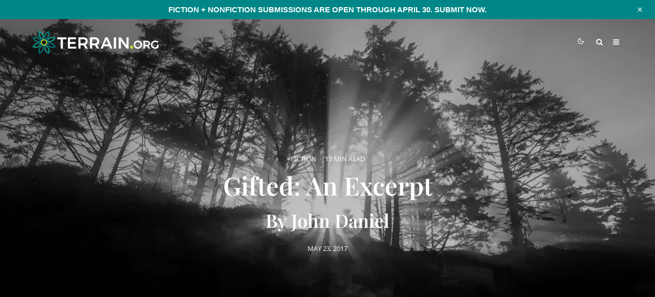

--- FILE ---
content_type: text/html; charset=UTF-8
request_url: https://www.terrain.org/2017/fiction/gifted-excerpt/
body_size: 62993
content:
<!DOCTYPE html>
<html lang="en-US">
<head>
	<meta charset="UTF-8">
			<meta name="viewport" content="width=device-width, initial-scale=1">
		<link rel="profile" href="http://gmpg.org/xfn/11">
		<meta name="theme-color" content="#b2d235">
	<meta name='robots' content='index, follow, max-image-preview:large, max-snippet:-1, max-video-preview:-1' />
<!-- Jetpack Site Verification Tags -->
<meta name="google-site-verification" content="icv3ADNA_cB24o9hFZAy-qFD6ZP5hUYW2xmIvaZfrBY" />

	<!-- This site is optimized with the Yoast SEO plugin v26.8 - https://yoast.com/product/yoast-seo-wordpress/ -->
	<title>Gifted: An Excerpt - Terrain.org</title>
<link data-rocket-prefetch href="https://5d6d6de8.delivery.rocketcdn.me" rel="dns-prefetch">
<link data-rocket-prefetch href="https://c0.wp.com" rel="dns-prefetch">
<link data-rocket-prefetch href="https://i0.wp.com" rel="dns-prefetch">
<link data-rocket-prefetch href="https://www.printfriendly.com" rel="dns-prefetch">
<link data-rocket-prefetch href="https://www.google-analytics.com" rel="dns-prefetch">
<link data-rocket-prefetch href="https://stats.wp.com" rel="dns-prefetch">
<style id="wpr-usedcss">img:is([sizes=auto i],[sizes^="auto," i]){contain-intrinsic-size:3000px 1500px}#sm2-container{position:absolute;width:1px;height:1px;overflow:hidden}#sm2-container embed,#sm2-container object{width:48px;height:48px;max-width:48px;max-height:48px}#sm2-container.swf_timedout{position:relative;width:48px;height:48px}#sm2-container.swf_timedout,#sm2-container.swf_timedout embed,#sm2-container.swf_timedout object{min-width:48px;min-height:48px}#sm2-container.swf_unblocked{width:1px;height:1px}#sm2-container.swf_loaded embed,#sm2-container.swf_loaded object,#sm2-container.swf_unblocked embed,#sm2-container.swf_unblocked object{left:-9999em;top:-9999em}#sm2-container.swf_error{display:none}#sm2-container.high_performance{position:absolute;position:fixed}#sm2-container.high_performance{overflow:hidden;bottom:0;left:0;z-index:99}#sm2-container.high_performance.swf_loaded,#sm2-container.high_performance.swf_unblocked{z-index:auto}#sm2-container.high_performance.swf_loaded,#sm2-container.high_performance.swf_unblocked,#sm2-container.high_performance.swf_unblocked embed,#sm2-container.high_performance.swf_unblocked object{height:8px;width:8px}#sm2-container.high_performance.swf_loaded{top:auto;bottom:0;left:0}#sm2-container.high_performance.swf_loaded embed,#sm2-container.high_performance.swf_loaded object,#sm2-container.high_performance.swf_unblocked embed,#sm2-container.high_performance.swf_unblocked object{left:auto;top:auto}#sm2-container.high_performance.swf_timedout{z-index:99}@font-face{font-family:'Open Sans';font-style:normal;font-weight:300;font-stretch:100%;font-display:swap;src:url(https://5d6d6de8.delivery.rocketcdn.me/wp-content/cache/fonts/1/google-fonts/fonts/s/opensans/v40/memvYaGs126MiZpBA-UvWbX2vVnXBbObj2OVTS-muw.woff2) format('woff2');unicode-range:U+0000-00FF,U+0131,U+0152-0153,U+02BB-02BC,U+02C6,U+02DA,U+02DC,U+0304,U+0308,U+0329,U+2000-206F,U+20AC,U+2122,U+2191,U+2193,U+2212,U+2215,U+FEFF,U+FFFD}@font-face{font-family:'Open Sans';font-style:normal;font-weight:400;font-stretch:100%;font-display:swap;src:url(https://5d6d6de8.delivery.rocketcdn.me/wp-content/cache/fonts/1/google-fonts/fonts/s/opensans/v40/memvYaGs126MiZpBA-UvWbX2vVnXBbObj2OVTS-muw.woff2) format('woff2');unicode-range:U+0000-00FF,U+0131,U+0152-0153,U+02BB-02BC,U+02C6,U+02DA,U+02DC,U+0304,U+0308,U+0329,U+2000-206F,U+20AC,U+2122,U+2191,U+2193,U+2212,U+2215,U+FEFF,U+FFFD}@font-face{font-family:'Open Sans';font-style:normal;font-weight:500;font-stretch:100%;font-display:swap;src:url(https://5d6d6de8.delivery.rocketcdn.me/wp-content/cache/fonts/1/google-fonts/fonts/s/opensans/v40/memvYaGs126MiZpBA-UvWbX2vVnXBbObj2OVTS-muw.woff2) format('woff2');unicode-range:U+0000-00FF,U+0131,U+0152-0153,U+02BB-02BC,U+02C6,U+02DA,U+02DC,U+0304,U+0308,U+0329,U+2000-206F,U+20AC,U+2122,U+2191,U+2193,U+2212,U+2215,U+FEFF,U+FFFD}@font-face{font-family:'Open Sans';font-style:normal;font-weight:600;font-stretch:100%;font-display:swap;src:url(https://5d6d6de8.delivery.rocketcdn.me/wp-content/cache/fonts/1/google-fonts/fonts/s/opensans/v40/memvYaGs126MiZpBA-UvWbX2vVnXBbObj2OVTS-muw.woff2) format('woff2');unicode-range:U+0000-00FF,U+0131,U+0152-0153,U+02BB-02BC,U+02C6,U+02DA,U+02DC,U+0304,U+0308,U+0329,U+2000-206F,U+20AC,U+2122,U+2191,U+2193,U+2212,U+2215,U+FEFF,U+FFFD}@font-face{font-family:'Open Sans';font-style:normal;font-weight:700;font-stretch:100%;font-display:swap;src:url(https://5d6d6de8.delivery.rocketcdn.me/wp-content/cache/fonts/1/google-fonts/fonts/s/opensans/v40/memvYaGs126MiZpBA-UvWbX2vVnXBbObj2OVTS-muw.woff2) format('woff2');unicode-range:U+0000-00FF,U+0131,U+0152-0153,U+02BB-02BC,U+02C6,U+02DA,U+02DC,U+0304,U+0308,U+0329,U+2000-206F,U+20AC,U+2122,U+2191,U+2193,U+2212,U+2215,U+FEFF,U+FFFD}@font-face{font-family:'Open Sans';font-style:normal;font-weight:800;font-stretch:100%;font-display:swap;src:url(https://5d6d6de8.delivery.rocketcdn.me/wp-content/cache/fonts/1/google-fonts/fonts/s/opensans/v40/memvYaGs126MiZpBA-UvWbX2vVnXBbObj2OVTS-muw.woff2) format('woff2');unicode-range:U+0000-00FF,U+0131,U+0152-0153,U+02BB-02BC,U+02C6,U+02DA,U+02DC,U+0304,U+0308,U+0329,U+2000-206F,U+20AC,U+2122,U+2191,U+2193,U+2212,U+2215,U+FEFF,U+FFFD}.twb_elementor_control_title{font-size:12px;font-weight:700;line-height:18px;vertical-align:middle;display:flex;align-items:center;margin-bottom:2px;color:#1e1e1e}.twb-dismiss-container.twb-hidden,.twb-hidden,.twb-score-container.twb-hidden,.twb-score-disabled-container.twb-hidden,.twb-score-overlay.twb-hidden{display:none}.twb-notoptimized a,a.twb-see-score{color:#3a70ad;text-decoration:underline;cursor:pointer}.twb-optimized:before{background:url(https://5d6d6de8.delivery.rocketcdn.me/wp-content/plugins/form-maker/booster/assets/images/not_optimized.svg) no-repeat padding-box}.twb-notoptimized:before{background:url(https://5d6d6de8.delivery.rocketcdn.me/wp-content/plugins/form-maker/booster/assets/images/check_score.svg) no-repeat padding-box}.twb-optimizing:before{background:url(https://5d6d6de8.delivery.rocketcdn.me/wp-content/plugins/form-maker/booster/assets/images/loader.svg) no-repeat padding-box;margin:8px 2px;animation:1s linear infinite rotation;width:14px;height:14px;top:-6px}.twb-dismiss-container,.twb-score-container,.twb-score-disabled-container{display:flex;flex-direction:column;padding:20px 25px;background:no-repeat padding-box #23282d;border:1px solid #fffFFF1A;border-radius:6px;color:#fff;position:absolute;z-index:10;margin-top:-2px;width:350px}.twb-dismiss-container{flex-direction:row;width:250px}#wpadminbar .twb-score-overlay,.twb-score-overlay{height:32px;z-index:10;position:absolute;background-color:#2e3338!important;align-items:center;justify-content:center}#wpadminbar .twb-loader,.twb-loader{background:url(https://5d6d6de8.delivery.rocketcdn.me/wp-content/plugins/form-maker/booster/assets/images/loader.svg) no-repeat padding-box;animation:1s linear infinite rotation;width:14px;height:14px}#wpadminbar .twb-reload,.twb-reload{background:url(https://5d6d6de8.delivery.rocketcdn.me/wp-content/plugins/form-maker/booster/assets/images/reload.svg) no-repeat padding-box;width:28px;height:28px;cursor:pointer}#wpadminbar .twb-score-mobile,.twb-score-mobile{margin-right:10px}#wpadminbar .twb-score-desktop,#wpadminbar .twb-score-mobile,.twb-score-desktop,.twb-score-mobile{display:flex;width:150px;padding:10px;background:no-repeat padding-box #fffFFF0D;border-radius:6px}#wpadminbar .twb-score-circle,.twb-score-circle{width:30px;height:30px;position:relative;border-radius:50%;margin-right:12px;background:no-repeat padding-box #fffFFF0D}#wpadminbar .twb-score-circle .twb-score-circle-animated,.twb-score-circle .twb-score-circle-animated{position:absolute;left:50%;top:50%;-webkit-transform:translate(-50%,-50%);-moz-transform:translate(-50%,-50%);transform:translate(-50%,-50%);text-align:center;font:bold 12px/18px Open Sans;letter-spacing:0}#wp-admin-bar-twb_adminbar_info{height:25px}#wpadminbar .twb_admin_bar_menu_header{display:flex;align-items:center;height:25px;padding:2px 8px;box-sizing:border-box;border-radius:2px;color:#fff;font-size:12px;line-height:18px;letter-spacing:.1px;font-weight:700;font-family:'Open Sans';background-color:#22b339;margin-top:3px}#wpadminbar .twb_not_optimized_logo{color:#fff;font-size:12px;line-height:18px;letter-spacing:.1px;font-weight:700;font-family:'Open Sans'}#wpadminbar .twb_admin_bar_menu_header.twb_not_optimized{background-color:transparent}#wpadminbar .twb_admin_bar_menu_header img{width:18px;cursor:pointer;margin-right:4px}#wpadminbar .twb_admin_bar_menu_header.twb_not_optimized img{width:12px;cursor:pointer;margin-right:7px}@keyframes rotation{from{transform:rotate(0)}to{transform:rotate(359deg)}}#wpadminbar .twb_admin_bar_menu{height:100%;cursor:pointer}#wpadminbar div.twb_admin_bar_menu_main{position:absolute;background:0 0;display:block;padding-top:10px;left:10px;font-family:'Open Sans'}#wpadminbar .twb_admin_bar_menu_content{display:inline-block;width:400px;height:auto;padding:25px 25px 20px;background-color:#23282d;border:1px solid #fffFFF1A;border-radius:6px;box-sizing:border-box;font-family:'Open Sans'}#wpadminbar .twb_admin_bar_menu_content .twb_score_inprogress span{display:inline-block;width:16px;height:16px;background-size:16px!important;margin-left:0;margin-right:5px;background:url(https://5d6d6de8.delivery.rocketcdn.me/wp-content/plugins/form-maker/booster/assets/images/loader_green.svg) no-repeat padding-box;animation:1s linear infinite rotation;background-position:top 2px}#wpadminbar .twb_admin_bar_menu_content .twb_check_score_button{width:180px;height:30px;line-height:30px;box-sizing:border-box;text-decoration:none;background-color:#22b339;color:#fff;border-radius:4px;text-align:center;margin-top:20px;float:right;cursor:pointer}#wpadminbar .twb_admin_bar_menu_main hr{height:1px;background-color:#fffFFF1A;margin:20px 0;border:none}#wpadminbar .twb-score-container{border:none}#wpadminbar .twb-score-circle .twb-score-circle-animated{color:#fff!important}#wpadminbar .twb-load-time{line-height:0}#wpadminbar .twb-score-circle,.twb-score-circle{margin-right:8px}#wpadminbar .twb-hidden{display:none!important}img.emoji{display:inline!important;border:none!important;box-shadow:none!important;height:1em!important;width:1em!important;margin:0 .07em!important;vertical-align:-.1em!important;background:0 0!important;padding:0!important}:where(.wp-block-button__link){border-radius:9999px;box-shadow:none;padding:calc(.667em + 2px) calc(1.333em + 2px);text-decoration:none}:root :where(.wp-block-button .wp-block-button__link.is-style-outline),:root :where(.wp-block-button.is-style-outline>.wp-block-button__link){border:2px solid;padding:.667em 1.333em}:root :where(.wp-block-button .wp-block-button__link.is-style-outline:not(.has-text-color)),:root :where(.wp-block-button.is-style-outline>.wp-block-button__link:not(.has-text-color)){color:currentColor}:root :where(.wp-block-button .wp-block-button__link.is-style-outline:not(.has-background)),:root :where(.wp-block-button.is-style-outline>.wp-block-button__link:not(.has-background)){background-color:initial;background-image:none}:where(.wp-block-calendar table:not(.has-background) th){background:#ddd}:where(.wp-block-columns){margin-bottom:1.75em}:where(.wp-block-columns.has-background){padding:1.25em 2.375em}:where(.wp-block-post-comments input[type=submit]){border:none}:where(.wp-block-cover-image:not(.has-text-color)),:where(.wp-block-cover:not(.has-text-color)){color:#fff}:where(.wp-block-cover-image.is-light:not(.has-text-color)),:where(.wp-block-cover.is-light:not(.has-text-color)){color:#000}:root :where(.wp-block-cover h1:not(.has-text-color)),:root :where(.wp-block-cover h2:not(.has-text-color)),:root :where(.wp-block-cover h3:not(.has-text-color)),:root :where(.wp-block-cover h4:not(.has-text-color)),:root :where(.wp-block-cover h5:not(.has-text-color)),:root :where(.wp-block-cover h6:not(.has-text-color)),:root :where(.wp-block-cover p:not(.has-text-color)){color:inherit}.wp-block-embed__wrapper{position:relative}:where(.wp-block-file){margin-bottom:1.5em}:where(.wp-block-file__button){border-radius:2em;display:inline-block;padding:.5em 1em}:where(.wp-block-file__button):is(a):active,:where(.wp-block-file__button):is(a):focus,:where(.wp-block-file__button):is(a):hover,:where(.wp-block-file__button):is(a):visited{box-shadow:none;color:#fff;opacity:.85;text-decoration:none}.wp-block-gallery:not(.has-nested-images){display:flex;flex-wrap:wrap;list-style-type:none;margin:0;padding:0}.wp-block-gallery:not(.has-nested-images) figcaption{flex-grow:1}.wp-block-gallery:not(.has-nested-images).alignleft,.wp-block-gallery:not(.has-nested-images).alignright{max-width:420px;width:100%}:where(.wp-block-group.wp-block-group-is-layout-constrained){position:relative}:root :where(.wp-block-image.is-style-rounded img,.wp-block-image .is-style-rounded img){border-radius:9999px}:where(.wp-block-latest-comments:not([style*=line-height] .wp-block-latest-comments__comment)){line-height:1.1}:where(.wp-block-latest-comments:not([style*=line-height] .wp-block-latest-comments__comment-excerpt p)){line-height:1.8}:root :where(.wp-block-latest-posts.is-grid){padding:0}:root :where(.wp-block-latest-posts.wp-block-latest-posts__list){padding-left:0}ol,ul{box-sizing:border-box}:root :where(.wp-block-list.has-background){padding:1.25em 2.375em}:where(.wp-block-navigation.has-background .wp-block-navigation-item a:not(.wp-element-button)),:where(.wp-block-navigation.has-background .wp-block-navigation-submenu a:not(.wp-element-button)){padding:.5em 1em}:where(.wp-block-navigation .wp-block-navigation__submenu-container .wp-block-navigation-item a:not(.wp-element-button)),:where(.wp-block-navigation .wp-block-navigation__submenu-container .wp-block-navigation-submenu a:not(.wp-element-button)),:where(.wp-block-navigation .wp-block-navigation__submenu-container .wp-block-navigation-submenu button.wp-block-navigation-item__content),:where(.wp-block-navigation .wp-block-navigation__submenu-container .wp-block-pages-list__item button.wp-block-navigation-item__content){padding:.5em 1em}:root :where(p.has-background){padding:1.25em 2.375em}:where(p.has-text-color:not(.has-link-color)) a{color:inherit}:where(.wp-block-post-comments-form) input:not([type=submit]),:where(.wp-block-post-comments-form) textarea{border:1px solid #949494;font-family:inherit;font-size:1em}:where(.wp-block-post-comments-form) input:where(:not([type=submit]):not([type=checkbox])),:where(.wp-block-post-comments-form) textarea{padding:calc(.667em + 2px)}:where(.wp-block-post-excerpt){box-sizing:border-box;margin-bottom:var(--wp--style--block-gap);margin-top:var(--wp--style--block-gap)}:where(.wp-block-preformatted.has-background){padding:1.25em 2.375em}:where(.wp-block-search__button){border:1px solid #ccc;padding:6px 10px}:where(.wp-block-search__input){font-family:inherit;font-size:inherit;font-style:inherit;font-weight:inherit;letter-spacing:inherit;line-height:inherit;text-transform:inherit}:where(.wp-block-search__button-inside .wp-block-search__inside-wrapper){border:1px solid #949494;box-sizing:border-box;padding:4px}:where(.wp-block-search__button-inside .wp-block-search__inside-wrapper) .wp-block-search__input{border:none;border-radius:0;padding:0 4px}:where(.wp-block-search__button-inside .wp-block-search__inside-wrapper) .wp-block-search__input:focus{outline:0}:where(.wp-block-search__button-inside .wp-block-search__inside-wrapper) :where(.wp-block-search__button){padding:4px 8px}:root :where(.wp-block-separator.is-style-dots){height:auto;line-height:1;text-align:center}:root :where(.wp-block-separator.is-style-dots):before{color:currentColor;content:"···";font-family:serif;font-size:1.5em;letter-spacing:2em;padding-left:2em}:root :where(.wp-block-site-logo.is-style-rounded){border-radius:9999px}:where(.wp-block-social-links:not(.is-style-logos-only)) .wp-social-link{background-color:#f0f0f0;color:#444}:where(.wp-block-social-links:not(.is-style-logos-only)) .wp-social-link-amazon{background-color:#f90;color:#fff}:where(.wp-block-social-links:not(.is-style-logos-only)) .wp-social-link-bandcamp{background-color:#1ea0c3;color:#fff}:where(.wp-block-social-links:not(.is-style-logos-only)) .wp-social-link-behance{background-color:#0757fe;color:#fff}:where(.wp-block-social-links:not(.is-style-logos-only)) .wp-social-link-bluesky{background-color:#0a7aff;color:#fff}:where(.wp-block-social-links:not(.is-style-logos-only)) .wp-social-link-codepen{background-color:#1e1f26;color:#fff}:where(.wp-block-social-links:not(.is-style-logos-only)) .wp-social-link-deviantart{background-color:#02e49b;color:#fff}:where(.wp-block-social-links:not(.is-style-logos-only)) .wp-social-link-dribbble{background-color:#e94c89;color:#fff}:where(.wp-block-social-links:not(.is-style-logos-only)) .wp-social-link-dropbox{background-color:#4280ff;color:#fff}:where(.wp-block-social-links:not(.is-style-logos-only)) .wp-social-link-etsy{background-color:#f45800;color:#fff}:where(.wp-block-social-links:not(.is-style-logos-only)) .wp-social-link-facebook{background-color:#0866ff;color:#fff}:where(.wp-block-social-links:not(.is-style-logos-only)) .wp-social-link-fivehundredpx{background-color:#000;color:#fff}:where(.wp-block-social-links:not(.is-style-logos-only)) .wp-social-link-flickr{background-color:#0461dd;color:#fff}:where(.wp-block-social-links:not(.is-style-logos-only)) .wp-social-link-foursquare{background-color:#e65678;color:#fff}:where(.wp-block-social-links:not(.is-style-logos-only)) .wp-social-link-github{background-color:#24292d;color:#fff}:where(.wp-block-social-links:not(.is-style-logos-only)) .wp-social-link-goodreads{background-color:#eceadd;color:#382110}:where(.wp-block-social-links:not(.is-style-logos-only)) .wp-social-link-google{background-color:#ea4434;color:#fff}:where(.wp-block-social-links:not(.is-style-logos-only)) .wp-social-link-gravatar{background-color:#1d4fc4;color:#fff}:where(.wp-block-social-links:not(.is-style-logos-only)) .wp-social-link-instagram{background-color:#f00075;color:#fff}:where(.wp-block-social-links:not(.is-style-logos-only)) .wp-social-link-lastfm{background-color:#e21b24;color:#fff}:where(.wp-block-social-links:not(.is-style-logos-only)) .wp-social-link-linkedin{background-color:#0d66c2;color:#fff}:where(.wp-block-social-links:not(.is-style-logos-only)) .wp-social-link-mastodon{background-color:#3288d4;color:#fff}:where(.wp-block-social-links:not(.is-style-logos-only)) .wp-social-link-medium{background-color:#000;color:#fff}:where(.wp-block-social-links:not(.is-style-logos-only)) .wp-social-link-meetup{background-color:#f6405f;color:#fff}:where(.wp-block-social-links:not(.is-style-logos-only)) .wp-social-link-patreon{background-color:#000;color:#fff}:where(.wp-block-social-links:not(.is-style-logos-only)) .wp-social-link-pinterest{background-color:#e60122;color:#fff}:where(.wp-block-social-links:not(.is-style-logos-only)) .wp-social-link-pocket{background-color:#ef4155;color:#fff}:where(.wp-block-social-links:not(.is-style-logos-only)) .wp-social-link-reddit{background-color:#ff4500;color:#fff}:where(.wp-block-social-links:not(.is-style-logos-only)) .wp-social-link-skype{background-color:#0478d7;color:#fff}:where(.wp-block-social-links:not(.is-style-logos-only)) .wp-social-link-snapchat{background-color:#fefc00;color:#fff;stroke:#000}:where(.wp-block-social-links:not(.is-style-logos-only)) .wp-social-link-soundcloud{background-color:#ff5600;color:#fff}:where(.wp-block-social-links:not(.is-style-logos-only)) .wp-social-link-spotify{background-color:#1bd760;color:#fff}:where(.wp-block-social-links:not(.is-style-logos-only)) .wp-social-link-telegram{background-color:#2aabee;color:#fff}:where(.wp-block-social-links:not(.is-style-logos-only)) .wp-social-link-threads{background-color:#000;color:#fff}:where(.wp-block-social-links:not(.is-style-logos-only)) .wp-social-link-tiktok{background-color:#000;color:#fff}:where(.wp-block-social-links:not(.is-style-logos-only)) .wp-social-link-tumblr{background-color:#011835;color:#fff}:where(.wp-block-social-links:not(.is-style-logos-only)) .wp-social-link-twitch{background-color:#6440a4;color:#fff}:where(.wp-block-social-links:not(.is-style-logos-only)) .wp-social-link-twitter{background-color:#1da1f2;color:#fff}:where(.wp-block-social-links:not(.is-style-logos-only)) .wp-social-link-vimeo{background-color:#1eb7ea;color:#fff}:where(.wp-block-social-links:not(.is-style-logos-only)) .wp-social-link-vk{background-color:#4680c2;color:#fff}:where(.wp-block-social-links:not(.is-style-logos-only)) .wp-social-link-wordpress{background-color:#3499cd;color:#fff}:where(.wp-block-social-links:not(.is-style-logos-only)) .wp-social-link-whatsapp{background-color:#25d366;color:#fff}:where(.wp-block-social-links:not(.is-style-logos-only)) .wp-social-link-x{background-color:#000;color:#fff}:where(.wp-block-social-links:not(.is-style-logos-only)) .wp-social-link-yelp{background-color:#d32422;color:#fff}:where(.wp-block-social-links:not(.is-style-logos-only)) .wp-social-link-youtube{background-color:red;color:#fff}:where(.wp-block-social-links.is-style-logos-only) .wp-social-link{background:0 0}:where(.wp-block-social-links.is-style-logos-only) .wp-social-link svg{height:1.25em;width:1.25em}:where(.wp-block-social-links.is-style-logos-only) .wp-social-link-amazon{color:#f90}:where(.wp-block-social-links.is-style-logos-only) .wp-social-link-bandcamp{color:#1ea0c3}:where(.wp-block-social-links.is-style-logos-only) .wp-social-link-behance{color:#0757fe}:where(.wp-block-social-links.is-style-logos-only) .wp-social-link-bluesky{color:#0a7aff}:where(.wp-block-social-links.is-style-logos-only) .wp-social-link-codepen{color:#1e1f26}:where(.wp-block-social-links.is-style-logos-only) .wp-social-link-deviantart{color:#02e49b}:where(.wp-block-social-links.is-style-logos-only) .wp-social-link-dribbble{color:#e94c89}:where(.wp-block-social-links.is-style-logos-only) .wp-social-link-dropbox{color:#4280ff}:where(.wp-block-social-links.is-style-logos-only) .wp-social-link-etsy{color:#f45800}:where(.wp-block-social-links.is-style-logos-only) .wp-social-link-facebook{color:#0866ff}:where(.wp-block-social-links.is-style-logos-only) .wp-social-link-fivehundredpx{color:#000}:where(.wp-block-social-links.is-style-logos-only) .wp-social-link-flickr{color:#0461dd}:where(.wp-block-social-links.is-style-logos-only) .wp-social-link-foursquare{color:#e65678}:where(.wp-block-social-links.is-style-logos-only) .wp-social-link-github{color:#24292d}:where(.wp-block-social-links.is-style-logos-only) .wp-social-link-goodreads{color:#382110}:where(.wp-block-social-links.is-style-logos-only) .wp-social-link-google{color:#ea4434}:where(.wp-block-social-links.is-style-logos-only) .wp-social-link-gravatar{color:#1d4fc4}:where(.wp-block-social-links.is-style-logos-only) .wp-social-link-instagram{color:#f00075}:where(.wp-block-social-links.is-style-logos-only) .wp-social-link-lastfm{color:#e21b24}:where(.wp-block-social-links.is-style-logos-only) .wp-social-link-linkedin{color:#0d66c2}:where(.wp-block-social-links.is-style-logos-only) .wp-social-link-mastodon{color:#3288d4}:where(.wp-block-social-links.is-style-logos-only) .wp-social-link-medium{color:#000}:where(.wp-block-social-links.is-style-logos-only) .wp-social-link-meetup{color:#f6405f}:where(.wp-block-social-links.is-style-logos-only) .wp-social-link-patreon{color:#000}:where(.wp-block-social-links.is-style-logos-only) .wp-social-link-pinterest{color:#e60122}:where(.wp-block-social-links.is-style-logos-only) .wp-social-link-pocket{color:#ef4155}:where(.wp-block-social-links.is-style-logos-only) .wp-social-link-reddit{color:#ff4500}:where(.wp-block-social-links.is-style-logos-only) .wp-social-link-skype{color:#0478d7}:where(.wp-block-social-links.is-style-logos-only) .wp-social-link-snapchat{color:#fff;stroke:#000}:where(.wp-block-social-links.is-style-logos-only) .wp-social-link-soundcloud{color:#ff5600}:where(.wp-block-social-links.is-style-logos-only) .wp-social-link-spotify{color:#1bd760}:where(.wp-block-social-links.is-style-logos-only) .wp-social-link-telegram{color:#2aabee}:where(.wp-block-social-links.is-style-logos-only) .wp-social-link-threads{color:#000}:where(.wp-block-social-links.is-style-logos-only) .wp-social-link-tiktok{color:#000}:where(.wp-block-social-links.is-style-logos-only) .wp-social-link-tumblr{color:#011835}:where(.wp-block-social-links.is-style-logos-only) .wp-social-link-twitch{color:#6440a4}:where(.wp-block-social-links.is-style-logos-only) .wp-social-link-twitter{color:#1da1f2}:where(.wp-block-social-links.is-style-logos-only) .wp-social-link-vimeo{color:#1eb7ea}:where(.wp-block-social-links.is-style-logos-only) .wp-social-link-vk{color:#4680c2}:where(.wp-block-social-links.is-style-logos-only) .wp-social-link-whatsapp{color:#25d366}:where(.wp-block-social-links.is-style-logos-only) .wp-social-link-wordpress{color:#3499cd}:where(.wp-block-social-links.is-style-logos-only) .wp-social-link-x{color:#000}:where(.wp-block-social-links.is-style-logos-only) .wp-social-link-yelp{color:#d32422}:where(.wp-block-social-links.is-style-logos-only) .wp-social-link-youtube{color:red}:root :where(.wp-block-social-links .wp-social-link a){padding:.25em}:root :where(.wp-block-social-links.is-style-logos-only .wp-social-link a){padding:0}:root :where(.wp-block-social-links.is-style-pill-shape .wp-social-link a){padding-left:.66667em;padding-right:.66667em}:root :where(.wp-block-tag-cloud.is-style-outline){display:flex;flex-wrap:wrap;gap:1ch}:root :where(.wp-block-tag-cloud.is-style-outline a){border:1px solid;font-size:unset!important;margin-right:0;padding:1ch 2ch;text-decoration:none!important}:root :where(.wp-block-table-of-contents){box-sizing:border-box}:where(.wp-block-term-description){box-sizing:border-box;margin-bottom:var(--wp--style--block-gap);margin-top:var(--wp--style--block-gap)}:where(pre.wp-block-verse){font-family:inherit}.entry-content{counter-reset:footnotes}:root{--wp--preset--font-size--normal:16px;--wp--preset--font-size--huge:42px}.aligncenter{clear:both}html :where(.has-border-color){border-style:solid}html :where([style*=border-top-color]){border-top-style:solid}html :where([style*=border-right-color]){border-right-style:solid}html :where([style*=border-bottom-color]){border-bottom-style:solid}html :where([style*=border-left-color]){border-left-style:solid}html :where([style*=border-width]){border-style:solid}html :where([style*=border-top-width]){border-top-style:solid}html :where([style*=border-right-width]){border-right-style:solid}html :where([style*=border-bottom-width]){border-bottom-style:solid}html :where([style*=border-left-width]){border-left-style:solid}html :where(img[class*=wp-image-]){height:auto;max-width:100%}:where(figure){margin:0 0 1em}html :where(.is-position-sticky){--wp-admin--admin-bar--position-offset:var(--wp-admin--admin-bar--height,0px)}@media screen and (max-width:600px){html :where(.is-position-sticky){--wp-admin--admin-bar--position-offset:0px}}:root{--wp--preset--aspect-ratio--square:1;--wp--preset--aspect-ratio--4-3:4/3;--wp--preset--aspect-ratio--3-4:3/4;--wp--preset--aspect-ratio--3-2:3/2;--wp--preset--aspect-ratio--2-3:2/3;--wp--preset--aspect-ratio--16-9:16/9;--wp--preset--aspect-ratio--9-16:9/16;--wp--preset--color--black:#000000;--wp--preset--color--cyan-bluish-gray:#abb8c3;--wp--preset--color--white:#ffffff;--wp--preset--color--pale-pink:#f78da7;--wp--preset--color--vivid-red:#cf2e2e;--wp--preset--color--luminous-vivid-orange:#ff6900;--wp--preset--color--luminous-vivid-amber:#fcb900;--wp--preset--color--light-green-cyan:#7bdcb5;--wp--preset--color--vivid-green-cyan:#00d084;--wp--preset--color--pale-cyan-blue:#8ed1fc;--wp--preset--color--vivid-cyan-blue:#0693e3;--wp--preset--color--vivid-purple:#9b51e0;--wp--preset--gradient--vivid-cyan-blue-to-vivid-purple:linear-gradient(135deg,rgba(6, 147, 227, 1) 0%,rgb(155, 81, 224) 100%);--wp--preset--gradient--light-green-cyan-to-vivid-green-cyan:linear-gradient(135deg,rgb(122, 220, 180) 0%,rgb(0, 208, 130) 100%);--wp--preset--gradient--luminous-vivid-amber-to-luminous-vivid-orange:linear-gradient(135deg,rgba(252, 185, 0, 1) 0%,rgba(255, 105, 0, 1) 100%);--wp--preset--gradient--luminous-vivid-orange-to-vivid-red:linear-gradient(135deg,rgba(255, 105, 0, 1) 0%,rgb(207, 46, 46) 100%);--wp--preset--gradient--very-light-gray-to-cyan-bluish-gray:linear-gradient(135deg,rgb(238, 238, 238) 0%,rgb(169, 184, 195) 100%);--wp--preset--gradient--cool-to-warm-spectrum:linear-gradient(135deg,rgb(74, 234, 220) 0%,rgb(151, 120, 209) 20%,rgb(207, 42, 186) 40%,rgb(238, 44, 130) 60%,rgb(251, 105, 98) 80%,rgb(254, 248, 76) 100%);--wp--preset--gradient--blush-light-purple:linear-gradient(135deg,rgb(255, 206, 236) 0%,rgb(152, 150, 240) 100%);--wp--preset--gradient--blush-bordeaux:linear-gradient(135deg,rgb(254, 205, 165) 0%,rgb(254, 45, 45) 50%,rgb(107, 0, 62) 100%);--wp--preset--gradient--luminous-dusk:linear-gradient(135deg,rgb(255, 203, 112) 0%,rgb(199, 81, 192) 50%,rgb(65, 88, 208) 100%);--wp--preset--gradient--pale-ocean:linear-gradient(135deg,rgb(255, 245, 203) 0%,rgb(182, 227, 212) 50%,rgb(51, 167, 181) 100%);--wp--preset--gradient--electric-grass:linear-gradient(135deg,rgb(202, 248, 128) 0%,rgb(113, 206, 126) 100%);--wp--preset--gradient--midnight:linear-gradient(135deg,rgb(2, 3, 129) 0%,rgb(40, 116, 252) 100%);--wp--preset--font-size--small:13px;--wp--preset--font-size--medium:20px;--wp--preset--font-size--large:36px;--wp--preset--font-size--x-large:42px;--wp--preset--spacing--20:0.44rem;--wp--preset--spacing--30:0.67rem;--wp--preset--spacing--40:1rem;--wp--preset--spacing--50:1.5rem;--wp--preset--spacing--60:2.25rem;--wp--preset--spacing--70:3.38rem;--wp--preset--spacing--80:5.06rem;--wp--preset--shadow--natural:6px 6px 9px rgba(0, 0, 0, .2);--wp--preset--shadow--deep:12px 12px 50px rgba(0, 0, 0, .4);--wp--preset--shadow--sharp:6px 6px 0px rgba(0, 0, 0, .2);--wp--preset--shadow--outlined:6px 6px 0px -3px rgba(255, 255, 255, 1),6px 6px rgba(0, 0, 0, 1);--wp--preset--shadow--crisp:6px 6px 0px rgba(0, 0, 0, 1)}:where(.is-layout-flex){gap:.5em}:where(.is-layout-grid){gap:.5em}:where(.wp-block-post-template.is-layout-flex){gap:1.25em}:where(.wp-block-post-template.is-layout-grid){gap:1.25em}:where(.wp-block-columns.is-layout-flex){gap:2em}:where(.wp-block-columns.is-layout-grid){gap:2em}:root :where(.wp-block-pullquote){font-size:1.5em;line-height:1.6}.tooltipck{z-index:5;position:relative}.tooltipck-active,.tooltipck:hover{z-index:6}.tooltipck-tip{position:absolute;z-index:6000;display:none;box-sizing:border-box;opacity:0}.tooltipck:hover .tooltipck-tip{z-index:7}.tooltipck-pointer:after{display:inline-block;width:0;height:0;opacity:0;content:""}html{-ms-text-size-adjust:100%;-webkit-text-size-adjust:100%}body{margin:0;-moz-osx-font-smoothing:grayscale;-webkit-font-smoothing:antialiased}article,aside,details,figcaption,figure,footer,header,hgroup,li,main,nav,section,summary{display:block}blockquote,dl,figure,h1,h2,h3,h4,h5,h6,ol,p,ul{margin:0;padding:0}h1,h2,h3,h4,h5,h6{font-size:inherit}strong{font-weight:700}a,button{color:inherit}a,ins{text-decoration:none}button{overflow:visible;border:0;font:inherit;-webkit-font-smoothing:inherit;letter-spacing:inherit;background:0;cursor:pointer}::-moz-focus-inner{padding:0;border:0}picture{display:block}img{max-width:100%;height:auto;border:0}pre{overflow:auto}code,kbd,pre,samp,tt{color:#555;padding:3px 5px;font-size:.8666666em;background-color:#cce7ff}kbd{background:#111;border-radius:2px;color:#fff;padding:4px 8px;margin:0 5px}code,kbd,pre,samp,tt,var{font-family:"Roboto Mono",Monaco,courier,monospace}.clearfix:after{content:"";display:block;clear:both}*{box-sizing:border-box}ol ol,ol ul,ul ol,ul ul{margin-top:0;margin-bottom:0}hr{height:1px;background:#111;margin:-1px 0 30px;border:0}em,small,strong{line-height:1}sup{line-height:0;position:relative;vertical-align:baseline;top:-.5em}sub{bottom:-.25em}blockquote{margin:45px 0;font-weight:400!important;width:80%;margin-left:10%;line-height:1.5;position:relative}blockquote:before{content:"\e244";font-family:tipi;font-style:normal;position:absolute;left:-10%;transform:scale(-1,1)}blockquote cite,blockquote+p cite{font-size:12px;display:block;margin-top:.7em;margin-bottom:1.4em}.rtl blockquote:before{transform:none}cite{font-style:italic}dt{margin-bottom:15px}dd{padding:0 0 15px 15px}acronym{border-bottom:1px dotted #888;cursor:help}table{width:100%;margin-bottom:30px}table th{font-weight:inherit}table td,table th{border-top:1px solid #f1f1f1;padding:15px 10px}ol,ul{list-style-position:inside}ol li,ul li{display:list-item}ol li ol,ol li ul,ul li ol,ul li ul{margin:0 0 0 1em}address{margin-bottom:15px}ul{list-style:none}.entry-content ol,.entry-content ul{margin-left:1em;list-style-position:outside;margin-bottom:1em}.entry-content ul{list-style:disc}ol{list-style-type:decimal}.zeen-widget li{margin:6px 0}dd{margin-left:0;margin-bottom:1.5em}pre{background:#eee;padding:15px}pre code{background-color:inherit}object,video{max-width:100%;height:auto}mark{background:#eee;padding:3px 5px}h1{font-size:2em}h2{font-size:1.666em}h3{font-size:1.2em}h4,h5,h6{font-size:1em}.single-content .entry-content h1,.single-content .entry-content h2,.single-content .entry-content h3,.single-content .entry-content h4,.single-content .entry-content h5,.single-content .entry-content h6{line-height:1.2;margin:30px 0}embed,iframe,object{margin-bottom:1.5em;max-width:100%}.blockquote{clear:both}.video-wrap{position:relative;clear:both;width:100%;padding-bottom:56.25%}.video-wrap audio,.video-wrap embed,.video-wrap iframe,.video-wrap object,.video-wrap video{position:absolute;top:0;left:0;width:100%;height:100%}.zeen-widget ul{list-style:none}.widget-title{margin-bottom:30px}select{max-width:100%}article.sticky .title:before{content:"*";padding-right:5px}.comment-list{list-style-type:none}.comment-list ol{list-style-type:none}.site-inner .drop-search input,.site-inner fieldset,.site-inner input[type=number],.site-inner input[type=text],.site-inner input[type=url],.site-inner select,.site-inner textarea{height:48px;background:0 0;border:1px solid #eee;border-radius:0;letter-spacing:.01em;padding:0 15px;color:inherit;width:100%}.site-inner select[multiple=multiple]{height:auto}.site-inner input[type=search]{background:0 0;border:0}.site-inner fieldset,.site-inner input[type=number],.site-inner input[type=submit],.site-inner input[type=text],.site-inner input[type=url],.site-inner textarea{-webkit-appearance:none;-moz-appearance:textfield}.site-inner textarea{padding:15px;min-height:96px}.site-inner fieldset,.site-inner textarea{height:auto}.site-inner fieldset{margin-bottom:30px}.zeen-widget .sub-menu .menu-item-has-children>a:after{display:none}.zeen-widget .menu li{display:block!important}.zeen-widget .menu .sub-menu{opacity:1;visibility:visible;margin:0}.zeen-widget .sub-menu{min-width:0!important;display:block;background:0 0;transform:none!important}.zeen-widget .sub-menu li{border-bottom:0}.zeen-widget .sub-menu li a{padding:10px 0!important;display:inline}.zeen-widget .standard-drop .sub-menu,.zeen-widget .sub-menu{position:static;visibility:inherit;opacity:inherit}.zeen-widget .menu-item-has-children>a:after{display:none}.footer-widget .menu{font-size:13px;letter-spacing:1px}.flickity-enabled{position:relative}.flickity-enabled:focus{outline:0}.tipi-tip-wrap-b{margin-top:15px;transform:translate3d(0,5px,0)}.tipi-tip-wrap-b .detail{border-right:3px solid transparent;border-bottom:3px solid #111;border-left:3px solid transparent;top:-3px;left:calc(50% - 3px)}.tipi-tip-wrap-b.removing{transform:translate3d(0,5px,0)}.tipi-tip-wrap-t{margin-top:-15px;transform:translate3d(0,-5px,0)}.tipi-tip-wrap-t .detail{border-right:3px solid transparent;border-top:3px solid #111;border-left:3px solid transparent;bottom:-3px;left:calc(50% - 3px)}.tipi-tip-wrap-t.removing{transform:translate3d(0,-5px,0)}.tipi-tip-wrap-r{transform:translate3d(5px,0,0)}.tipi-tip-wrap-r .detail{border-top:3px solid transparent;border-right:3px solid #111;border-bottom:3px solid transparent;left:-3px;top:calc(50% - 3px)}.tipi-tip-wrap-r.removing{transform:translate3d(5px,0,0)}.tipi-tip-wrap-l{transform:translate3d(-5px,0,0)}.tipi-tip-wrap-l .detail{border-top:3px solid transparent;border-left:3px solid #111;border-bottom:3px solid transparent;right:-3px;top:calc(50% - 3px)}.tipi-tip-wrap-l.removing{transform:translate3d(-5px,0,0)}h1,h2,h3,h4,h5,h6{line-height:1.2}.pswp{display:none}.zeen-effect{transition:.2s}article{min-width:0}.site-inner{min-height:100vh;position:relative}input{font:inherit}.main{padding-bottom:30px}.link-color-wrap a{position:relative;transition:.3s ease;text-underline-position:under}.article-layout-skin-2{background-color:#151515;color:#fff}.article-layout-skin-2>.meta-wrap .byline{color:#fff}.article-layout-skin-2>.meta-wrap .byline a{color:#fff}.article-layout-skin-2 .font-1,.article-layout-skin-2 a,.article-layout-skin-2 h1,.article-layout-skin-2 h2,.article-layout-skin-2 h3,.article-layout-skin-2 h4,.article-layout-skin-2 h5,.article-layout-skin-2 h6{color:#fff}.article-layout-skin-2 article>.meta-wrap .byline-part{color:#8e8e8e}.article-layout-skin-2 article>.meta-wrap .byline-part a{color:inherit}.article-layout-skin-2 .widget-title{color:#fff!important}.article-layout-skin-2 .content-bg,.article-layout-skin-2 .sidebar{background-color:transparent}.article-layout-skin-2 .site-skin-1{background:#222}.article-layout-skin-2 .hero{background:#232323}.article-layout-skin-2 .related-posts-wrap .block-wrap .tipi-arrow{color:#fff;border-color:#fff}.article-layout-skin-2 .related-posts-wrap .block-wrap .tipi-arrow i:after{background-color:#fff}.site-skin-2 .font-1,.site-skin-2 h1,.site-skin-2 h2,.site-skin-2 h3,.site-skin-2 h4,.site-skin-2 h5,.site-skin-2 h6{color:#fff!important}.site-skin-2{color:#eee}.sticky-sb-on .byline{-webkit-backface-visibility:hidden;backface-visibility:hidden}span.media-tr{cursor:pointer}.mask-overlay,.tipi-overlay{height:100%;width:100%;position:absolute;top:0;left:0;-webkit-backface-visibility:hidden;backface-visibility:hidden;z-index:1}.tipi-overlay-base{z-index:101;position:fixed;opacity:0;visibility:hidden;transition:opacity .3s ease-out,transform .3s cubic-bezier(0,0,.3,1),visibility 0s .4s}.tipi-overlay-base.active{opacity:.8;visibility:visible;transition:opacity .3s ease-out,transform .3s cubic-bezier(0,0,.3,1),visibility 0s}.tipi-overlay-base.active .close{opacity:1}.tipi-overlay-dark{background:#000}.tipi-overlay-light{background:#1f1f25}.tipi-overlay-light.active{opacity:.2}.loading>*{opacity:.35}.content-latl .loading{opacity:.35!important}.content-latl .loading>*{opacity:1}.mask{line-height:0;position:relative}.mask img,.mask picture{width:100%;height:100%;-o-object-fit:cover;object-fit:cover;-o-object-position:center;object-position:center;-webkit-backface-visibility:hidden;backface-visibility:hidden}.tipi-flex-right{margin-left:auto;text-align:right}.tipi-all-c,.tipi-vertical-c{align-items:center}.site-header .header-padding{transition:padding .3s}.tipi-all-c{justify-content:center}.tipi-all-c.logo-main-wrap{text-align:center}.logo-main-wrap:empty{display:none}.tipi-all-c,.tipi-flex,.tipi-vertical-c{display:flex}.tipi-flex-r{text-align:right;flex:1;justify-content:flex-end}input::-webkit-input-placeholder{color:inherit}input::-moz-placeholder{color:inherit}input::-ms-input{color:inherit}.alignleft{display:inline;float:left;margin-bottom:25px;margin-right:1.5em;max-width:50%}.alignright{display:inline;float:right;margin-bottom:25px;margin-left:1.5em;max-width:50%}.aligncenter{clear:both;display:block;margin-left:auto;margin-right:auto}.aligncenter,.alignleft,.alignright{clear:left;margin-top:10px}.aligncenter img,.alignleft img,.alignright img{vertical-align:top}.aligncenter,.alignleft,.alignnone,.alignright{transition:all .4s cubic-bezier(.3,.7,.7,1)}.alignright{clear:right}ul.wp-block-gallery{margin-left:0}.contents-wrap{width:100%;text-align:center}.content-bg{text-align:left}.content-bg .main,.content-bg>.tipi-cols{background:unset}.logo{line-height:0}.logo a{vertical-align:top;display:inline-block}.logo img{width:auto;vertical-align:top}.logo span{display:block}.logo-footer{flex-shrink:1}.menu-icon-subscribe i{padding-right:5px}.menu-icon-subscribe i:last-child{padding-right:0}.bg-area{position:relative}.background{position:absolute;top:0;left:0;width:100%;height:100%;z-index:-1}.site-img-1 .background{background-repeat:no-repeat;background-position:center center;background-size:cover}.header-skin-1 .bg-area{background:#fff}.site-header .bg-area{z-index:3}.header-skin-1.slidedown .bg-area,.header-skin-1.stuck .bg-area{background:rgba(255,255,255,.9)}.site-skin-1{background:#fff}.block-wrap:not(.skin-inner)>.tipi-row-inner-style{background-image:none;background-color:transparent}.site-skin-1 .pagination,.skin-light .block-skin-0 .pagination{color:#111}.site-skin-2{background:#1c1d1e}.site-skin-2{color:#fff}.site-skin-2 .mask{background:#0c0c0c}.site-skin-2 .font-1,.site-skin-2 h1,.site-skin-2 h2,.site-skin-2 h3,.site-skin-2 h4,.site-skin-2 h5,.site-skin-2 h6{color:#fff}.site-skin-2 fieldset,.site-skin-2 input[type=number],.site-skin-2 input[type=text],.site-skin-2 input[type=url],.site-skin-2 select,.site-skin-2 textarea{border-color:#333}.site-skin-2 .separation-border{border-color:#2d2d2d}.block-skin-0{background:0 0}.site-skin-1 .tipi-arrow,.skin-light .block-skin-0 .tipi-arrow{border-color:#111;color:#111}.site-skin-1 .tipi-arrow i:after,.skin-light .block-skin-0 .tipi-arrow i:after{background:#111}.footer-widgets-skin-3 .tipi-arrow{border-color:#fff!important;color:#fff!important}.footer-widgets-skin-3 .tipi-arrow i:after{background:#fff!important}.footer-widgets-skin-3 .separation-border{border-bottom-color:#2d2d2d}.footer-lower-area .font-1:not(.copyright),.footer-lower-area a,.footer-lower-area h2,.footer-lower-area h3{color:inherit}.footer-lower-area.site-skin-1 .tipi-arrow{border-color:#444}.footer-lower-area.site-skin-1 .tipi-arrow i:after{background:#444}.block-wrap:not(.skin-inner){background-repeat:no-repeat;background-size:cover;background-position:center center}.menu-icons{flex-shrink:0}.menu-icons>li>a{padding-left:10px;padding-right:10px}.menu-icons>li>a span{padding-left:7px}.horizontal-menu>li{display:inline-block}.horizontal-menu .menu-icon-mode{display:inline-flex;align-items:center}.horizontal-menu .sub-menu{margin:0}.sticky-menu{z-index:50;top:0;position:relative}.site-mob-header.sticky-menu{width:100%!important}.stuck>.bg-area{background:inherit}.spacer{background:inherit;z-index:101!important}.sticky-menu-2.stuck{position:sticky;top:0;transform:translate3d(0,-100%,0);transition:.3s all;will-change:transform}.sticky-menu-2.stuck.active{transform:translate3d(0,0,0)}.still{transition:none!important}.sticky-menu-3.slidedown{position:sticky;top:0;animation:.3s ease-out forwards slidedown}#progress{position:absolute;bottom:-3px;height:3px;width:0;background-color:#ef2673;transition:.2s opacity,.3s bottom;opacity:0}.mob-bot-share{position:fixed;bottom:0;height:45px;width:100%;transform:translatey(200%);transition:.3s all;z-index:5}.mob-bot-share .share-buttons{text-align:center;height:inherit;display:flex}.mob-bot-share .share-button{width:50%;color:#111;text-transform:uppercase;font-size:10px;height:inherit;float:left;line-height:45px}.mob-bot-share i{font-size:16px}.mob-bot-share-2{background:#fff;border-top:1px solid #eee}.horizontal-menu>li>a{display:inline-block}.main-navigation{position:relative}.menu-icon a:before{font-weight:400!important}.menu-icon i{font-weight:400!important}.bg-area .bg-area-inner>*,.bg-area>*{position:relative;z-index:11}.bg-area .background{z-index:0;position:absolute}.logo{display:inline-block}.logo-p_menu{display:flex;align-items:center;margin-right:10px}.site-mob-header{position:relative;z-index:10}.site-mob-header .bg-area{background:inherit;max-width:100%}.site-mob-header .menu-left{text-align:left;flex:1;margin-left:-7px}.site-mob-header .logo-main-wrap{text-align:center}.site-mob-header .menu-right{flex:1;margin-right:-7px;margin-left:auto;text-align:right;justify-content:flex-end}.site-mob-header .icons-wrap li{display:flex}.site-mob-header .icons-wrap li a{padding:0 7px}.site-mob-header-1 .logo-main-wrap{display:flex;justify-content:center}.menu-item-has-children>a:after{font-family:tipi;content:"\e909";margin-left:5px;line-height:1;font-size:inherit}.menu-mobile .tapped .sub-menu{opacity:1;position:relative;visibility:visible;margin-top:5px;height:auto}.menu-mobile .sub-menu{opacity:0;visibility:hidden;transition:all .35s cubic-bezier(0,.99,.99,1);margin-left:-5px;text-align:left;position:absolute}.menu-mobile .sub-menu:not(.opened-child) li{display:none}.menu-mobile .sub-menu li{margin:0;position:relative;padding:5px 30px}.menu-mobile .sub-menu li a{padding:0}.menu-mobile .sub-menu .sub-menu{opacity:0;height:0;visibility:hidden;margin-top:10px}.main-menu-inline{z-index:12;position:relative}.sticky-top{position:sticky;top:0;z-index:12}.mob-open{overflow:hidden}.mobile-navigation-dd .menu-item-has-children>a:after{display:none}.mobile-navigation-dd .open-child i{transition:.2s ease-out}.mobile-navigation-dd .child-is-open i{transform:rotate(-90deg)}.mobile-navigation-dd .child-is-open i:before{content:"\e5cd"}.mobile-navigation-dd .opened-child{visibility:visible!important;opacity:1!important}.admin-bar .mob-menu-wrap .bg-area{padding-top:30px}.mob-menu-wrap{position:fixed;width:100%;height:100%;z-index:102;top:0;left:0;bottom:0;font-size:18px}.mob-menu-wrap .mobile-navigation .mobile-search-wrap{margin-top:auto}.mob-menu-wrap .mobile-navigation .mobile-search-wrap .search{width:100%;border:1px solid #333;border-radius:2px;padding:10px}.mob-menu-wrap .mobile-navigation .mobile-search-wrap .search .search-field{width:100%;color:inherit;font-family:inherit}.mob-menu-wrap .mobile-navigation .mobile-search-wrap+.vertical-menu{margin-top:30px}.mob-menu-wrap.site-skin-1 .mobile-navigation .search{border-color:#e5e5e5}.mob-menu-wrap .menu-icon-subscribe{font-size:15px}.mob-menu-wrap .content-wrap{height:100%}.mob-menu-wrap .open-child:not(.text-link){float:right}.mob-menu-wrap .open-child:not(.text-link) i{font-size:15px;font-weight:700;position:relative;display:inline-block}.mob-menu-wrap .opened-child{height:auto!important;position:relative!important}.mob-menu-wrap .content{height:100%;padding:30px 45px;display:flex;flex-direction:column;flex-grow:1;overflow:auto}.mob-menu-wrap .content .logo{animation-delay:.3s}.mob-menu-wrap .content .logo+.menu-icons{margin-top:60px}.mob-menu-wrap .content .mobile-navigation{animation-delay:.4s}.mob-menu-wrap .content .menu-icons{animation-delay:.65s}.mob-menu-wrap .vertical-menu{margin:auto;width:100%;font-size:18px}.mob-menu-wrap .vertical-menu li{margin-bottom:7px;font-weight:400;text-transform:none;padding-right:0}.mob-menu-wrap .vertical-menu>li>.sub-menu{font-size:13px;padding-top:7px}.mob-menu-wrap .mobile-navigation{margin-top:30px;margin-bottom:30px;display:flex;overflow:auto;flex-direction:column;flex-grow:1}.mob-menu-wrap .menu-icons{display:flex;flex-wrap:wrap;margin-left:-10px;margin-right:-10px}.mob-menu-wrap .menu-icons li{margin:0 5px 10px}.mob-menu-wrap .bg-area{height:100%}.mob-menu-wrap .tipi-close-icon{position:absolute;top:20px;right:20px;font-size:30px;z-index:12;line-height:1}.mob-menu-wrap .content>*{opacity:0;transform:translatex(-20px)}.admin-bar .mob-menu-wrap .tipi-close-icon{top:52px}.mob-open .mob-menu-wrap .content>*{animation-timing-function:ease-out;animation-fill-mode:forwards;animation-duration:.25s;animation-name:mobMenuL}.site-mob-menu-2 .mob-menu-wrap{text-align:center}.site-mob-menu-2 .mob-menu-wrap .menu-item-has-children>a:first-child{margin-left:15px}.site-mob-menu-2 .mob-menu-wrap .sub-menu{text-align:center}.site-mob-menu-2 .mob-menu-wrap .vertical-menu li{padding-left:0}.tipi-i-menu-mob{width:12px;height:2px;background:#fff;position:relative;margin:0 auto;border-radius:1px;display:block}.tipi-i-menu-mob:after,.tipi-i-menu-mob:before{width:inherit;display:block;height:inherit;border-radius:inherit;background:inherit;content:"";position:absolute;width:125%}.tipi-i-menu-mob:before{top:-5px}.tipi-i-menu-mob:after{top:5px}.site-mob-header.site-skin-1 .tipi-i-menu-mob{background:#111}.site-mob-header.site-skin-1 .menu-icon{color:#111}.site-mob-menu-a-4 .site-inner,.site-mob-menu-a-4 .site-mob-header.sticky-menu-2 .stuck{z-index:2}.site-mob-menu-a-4 .zeen-top-block{position:relative}.site-mob-menu-a-4 .site-inner,.site-mob-menu-a-4 .sticky-menu-2 .stuck.active,.site-mob-menu-a-4 .zeen-top-block{z-index:3}.site-mob-menu-a-4 .mob-menu-wrap{left:auto;right:0;transition:transform 1s cubic-bezier(.2,1,.3,1),visibility 0s 1.1s;width:calc(100vw - 60px);z-index:1;visibility:hidden;transform:translate3d(50%,0,0)}.site-mob-menu-a-4 .mob-menu-wrap .mob-tr-close{display:none}.site-mob-menu-a-4 .site-inner:after{content:"";background:#aaa;top:0;left:0;width:100%;height:100%;position:absolute;display:block;z-index:300;opacity:0;visibility:hidden}.site-mob-menu-a-4.mob-open .tipi-i-menu-mob{background:0 0!important;height:100%;top:0}.site-mob-menu-a-4.mob-open .tipi-i-menu-mob:after,.site-mob-menu-a-4.mob-open .tipi-i-menu-mob:before{top:0;background:#fff;width:100%;height:2px;top:calc(50% - 1px)}.site-mob-menu-a-4.mob-open .tipi-i-menu-mob:before{transform:rotate(-45deg)}.site-mob-menu-a-4.mob-open .tipi-i-menu-mob:after{width:100%;transform:rotate(45deg)}.site-mob-menu-a-4.mob-open .mob-menu-wrap{transform:translate3d(0,0,0);transition:transform 1s cubic-bezier(.2,1,.3,1),visibility 0s;visibility:visible}.site-mob-menu-a-4.mob-open .mob-bot-share,.site-mob-menu-a-4.mob-open .site-inner,.site-mob-menu-a-4.mob-open .site-mob-header,.site-mob-menu-a-4.mob-open .sticky-menu-2 .stuck.active,.site-mob-menu-a-4.mob-open .top-bar-message,.site-mob-menu-a-4.mob-open .zeen-top-block{transform:translate3d(calc(60px - 100vw),0,0)!important}.site-mob-menu-a-4.mob-open .site-inner{pointer-events:none}.site-mob-menu-a-4.mob-open .site-content,.site-mob-menu-a-4.mob-open .site-footer{opacity:.2}.site-mob-menu-a-4.mob-open .site-inner:after{opacity:.5}.site-mob-menu-a-4.mob-open .sticky-menu-2 .stuck.active{left:0}.site-mob-menu-a-4.mob-open .site-skin-1.site-mob-header .tipi-i-menu-mob:after,.site-mob-menu-a-4.mob-open .site-skin-1.site-mob-header .tipi-i-menu-mob:before{background:#111}.mob-tr-open{display:block;padding-top:0!important;padding-bottom:0!important;height:25px}.mob-tr-open i{margin-right:3px;float:right;top:calc(50% - 1px)}.sidebar-wrap{z-index:1;text-align:left}.sidebar-wrap .sidebar{margin-bottom:30px}.sidebar{width:100%}.sidebar .zeen-widget:last-of-type:not(.widget_nav_menu){margin-bottom:0;border-bottom-width:0}.sidebar .background{z-index:0}.content-area .zeen-widget{position:relative;z-index:1}.content-area .zeen-widget:first-of-type{padding-top:0}.site-skin-2 .widget-title{opacity:.5}.textwidget h2,.textwidget h3,.textwidget h4{margin-bottom:.5em}.textwidget p{margin-bottom:1em}.textwidget p:last-child{margin-bottom:0}.twitch{position:relative;width:100%;padding-bottom:56.25%;background:#161616}.twitch iframe{position:absolute;width:100%;height:100%;z-index:3;transition-delay:.3s;transition:.7s ease-out}.twitch:after{content:"\f1e8";font-family:tipi;color:#fff;font-size:40px;position:absolute;top:30px;right:30px;z-index:2;line-height:1;text-align:center}.twitch:not(.ani-in) iframe{transform:scale(.9,.9);opacity:0}.block-more-1{font-weight:700}.block-more-1:hover i{transform:translateX(-3px)}.block-more-2{margin-left:3px}.no-more{opacity:.25;pointer-events:none}.block-changer{opacity:.5}.block-mm-init{opacity:1}.block-changer.active{opacity:1}.block-changer.active:before{opacity:1!important}.meta{-webkit-backface-visibility:hidden;backface-visibility:hidden}.block-wrap-hoverer .mask__wrap{position:absolute;height:100%;width:100%;background-color:#000}.block-wrap-hoverer .mask__wrap .mask{opacity:0;position:absolute;top:0;left:0;height:100%;width:100%;transition:.6s cubic-bezier(.22,.61,.36,1)}.block-wrap-hoverer .mask__wrap .selected{opacity:.7}.block-wrap-hoverer article{align-items:flex-end;padding:30px;border-right:1px solid rgba(255,255,255,.25)}.block-wrap-hoverer article:not(.selected) .meta{opacity:.5}.block-wrap-hoverer article:last-of-type{border-right:0}.block-wrap-hoverer article .excerpt,.block-wrap-hoverer article .meta,.block-wrap-hoverer article a{color:#fff!important}.block-wrap-hoverer article .title-wrap{margin-bottom:1.5em}.block-wrap-hoverer article .title{line-height:1.5}.block-wrap-hoverer article .excerpt{height:0;padding-top:0;opacity:0;font-size:.9em!important}.block-wrap-hoverer article .meta{overflow:hidden;transition:.2s}.block-wrap-hoverer article.no-excerpt__ani .meta{transform:translatey(-20px)}.block-wrap-grid{overflow:hidden}.block-to-see{transition:.5s opacity,.5s transform}.tipi-row-inner-box{position:relative;background:inherit}.tipi-row-inner-style{width:100%;background:inherit}.block{position:relative;align-items:stretch;flex-flow:row wrap}.block article{position:relative}.mask-img{display:block;width:100%;height:100%}.block-ani{overflow:hidden}.block-ani article{opacity:0}.block-ani.loaded article{animation-timing-function:cubic-bezier(0,0,0.3,1);animation-fill-mode:forwards;animation-duration:.2s;animation-name:tipiSlideUpOpa;animation-delay:calc(.075s * var(--animation-order))}.block-ani.block-ani-r article{animation-name:tipiSlideRightOpa}.block-ani.block-ani-l article{animation-name:tipiSlideLeftOpa}.block-wrap{border:0;margin-left:auto;margin-right:auto;border-image-slice:1;width:100%;display:block;text-align:left}.block-wrap .tipi-row-inner-style{border-image-slice:1}.site-skin-2 .load-more-wrap .tipi-arrow{color:#fff;border-color:#fff}.site-skin-2 .load-more-wrap .tipi-arrow i:after{background:#fff}.tipi-row-inner-box{width:100%}.ppl-m-3 .block,.ppl-s-2 .block{justify-content:space-between}.hero-wrap.gallery-viewing .mask-overlay{opacity:0;visibility:hidden}.title-middle .gallery-viewing .hero-meta{opacity:0;pointer-events:none}.title-middle .gallery-viewing .slide:before{opacity:0!important}.block-29 .meta .title{font-size:15px}.block-29 .meta .subtitle{font-size:12px;margin-top:2px}.zeen-top-block .block-wrap{width:100%}.zeen-top-block .block-wrap .tipi-row-inner-style{background-color:#000}.zeen-top-block .block-wrap .block{width:100%}.zeen-top-block .block-wrap .block article{border-width:0}.zeen-top-block article .mask{padding-bottom:0!important}.zeen-top-block .block-title-wrap{display:none}.zeen-top-block.standard-ani{padding-bottom:0!important;overflow:hidden}.zeen-top-block.standard-ani>.block-wrap{position:static;margin-bottom:-2px}.separation-border:last-of-type:not(.masonry-child):not(.preview-text){margin-bottom:0;padding-bottom:0;border-bottom:0}.preview-mini-wrap{position:relative}.stack-design-1{text-align:left}.tipi-spin{position:relative}.tipi-spin:before{content:"";position:absolute;top:50%;left:50%;transform:translate(-50%,-50%);border:3px solid #fff;border-left-color:transparent!important;border-right-color:transparent!important;border-radius:50%;width:50px;height:50px;margin-top:-28px;z-index:2;transition:opacity .3s;margin-left:-28px;animation:1s ease-out infinite fullspin}.tipi-spin.tipi-row-inner-style:before{opacity:1;border-color:#111}.frame-wrap-46{width:100%;padding-bottom:66.27%;position:relative;background:#191b1c;transition:padding .6s ease-out}.frame-wrap-46 audio,.frame-wrap-46 iframe,.frame-wrap-46 video{height:100%;width:100%;position:absolute;top:0;left:0}.frame-wrap-46-pad{position:relative;width:100%}.block-wrap-video-player .mask{background:#000!important}.block-wrap-video-player .mask img{opacity:.5}.block-wrap-video-player .duration{color:#fff;font-size:12px;font-weight:400;display:block}.block-wrap-video-player .loading-embed iframe{opacity:0}.block-wrap-video-player .loading-embed .meta{opacity:0;visibility:hidden}.block-wrap-video-player .loading-embed.active-embed .tipi-spin:before{opacity:0;visibility:hidden}.block-wrap-video-player .loading-embed.active-embed iframe{opacity:1}.block-wrap-video-player .loading-embed.embed-ldd-once .frame-wrap-46{padding-bottom:56.25%}.block-wrap-video-player .mask iframe{transition:1s all}.block-wrap-video-player img{transition:.3s;-webkit-backface-visibility:hidden;backface-visibility:hidden}.block-wrap-video-player .block-piece-1 .title{color:#fff}.block-wrap-video-player .block-piece-1 a{color:inherit}.block-wrap-video-player .block-piece-1 .duration{margin-top:10px;font-size:15px}.block-wrap-video-player .block-piece-1 .mask{display:flex;align-items:center;justify-content:center}.block-wrap-video-player .block-piece-1 .mask a:first-child{background:#1c1d1e;pointer-events:none}.block-wrap-video-player .embed-error{position:absolute;color:#fff;top:50%;left:20%;width:60%;line-height:1.5;text-align:center;transform:translateY(-50%)}.video-wrap{display:block}.loaded .frame-wrap-46:before{opacity:0;visibility:hidden}.playing img{opacity:.2!important}.playing .mask .duration{opacity:0!important}.block-wrap-110{display:flex;position:relative}.block-wrap-110.tipi-row{padding-left:0;padding-right:0}.block-wrap-110 .tipi-col{padding-left:0;padding-right:0}.fi-bg{width:100%;height:100%;background-size:cover;background-position:50% 50%;padding-bottom:100%}.hero-31 .fi-bg{opacity:0;padding-bottom:0}.mask-overlay{transition:all .35s ease-out}.block-title{display:inline-block;line-height:1}.block-title h1,.block-title h2,.block-title h3,.block-title h4,.block-title h5,.block-title p{font-size:inherit}.block-title-wrap-style .block-title{padding-bottom:10px;display:flex;position:relative;align-items:center}.block-title-wrap-style .block-title:after{content:"";flex:1;margin-left:30px;position:relative}.block-title-wrap-style .block-title:last-child{padding-bottom:0}.block-title-wrap{position:relative;width:100%}.block-title-wrap:not(.page-header-skin-4) .block-title-wrap,.block-title-wrap:not(.page-header-skin-4) .filters{background:inherit}.block-title-wrap .block-title-area{position:relative}.block-title-wrap .block-subtitle{color:#999;font-weight:400;display:block}.block-title-wrap .filters{position:relative;font-weight:400;font-size:12px;margin-top:6px;text-transform:none;letter-spacing:1px;color:#aaa;z-index:4}.block-title-wrap .filters .sorter{text-align:left}.block-title-wrap .load-more-wrap-2{margin-right:0}.module-block-title{margin-bottom:30px}.sorter{position:relative}.sorter .current-txt{padding-bottom:3px;display:inline-block;transition:all .3s}.sorter.active .current-txt{border-bottom-color:transparent}.sorter.active i{transform:rotate(90deg)}.sorter.active i:before{color:#ee5253;content:"\e5cd"}.block-title-1{margin-bottom:30px}.separator:last-child{display:none}.byline{font-weight:400!important;margin-bottom:-7px}.byline .byline-part{vertical-align:middle}.byline .separator{margin-right:7px;margin-left:7px}.byline-2{margin-bottom:-3px}.preview-classic .byline-3{padding-top:15px}.stack-1 .byline-2{margin-top:30px}.tipi-like-count{display:flex;transition:.2s ease-out all;line-height:1}.liking{opacity:.5}.liked{cursor:default;pointer-events:none}.liked:hover{cursor:default}.cats .cat{margin-right:10px;display:inline-block}.cats .cat:last-of-type{margin-right:0}#comments ol{list-style-type:none}.comments-area time{font-size:12px;color:#9a9a9a}.block-title-wrap .filters:empty,.byline:empty{display:none}.byline-part{margin-bottom:5px;display:inline-block}.byline-part i{margin-right:3px}.meta{float:left;width:100%}.meta .title{font-size:22px;padding-top:.5em}.meta .title a{display:inline-block;max-width:100%}.meta .subtitle{font-size:1em}.meta .excerpt{padding-top:15px}.meta .excerpt:hover:before{transform:scale3d(1,1,1);transition-delay:0s}.tipi-xl-typo .title{font-size:22px;padding-top:10px}.tipi-xl-typo .subtitle{font-size:18px;padding-top:.5em}.tipi-xl-typo .byline-3{padding-top:15px}.tipi-s-typo .title{padding-top:8px}.tipi-s-typo .subtitle{font-size:15px;padding-top:5px}.tipi-s-typo .byline-3{padding-top:10px}.tipi-s-typo .title-wrap:first-of-type .title{padding-top:20px}.mode__wrap{padding:0 5px!important}.mode__wrap .mode__inner__wrap{position:relative;text-align:center;padding-left:0!important;width:30px;height:30px;overflow:hidden;cursor:pointer}.mode__wrap .mode__inner__wrap i{position:absolute;width:100%;margin-right:0!important;z-index:1;height:100%;transition:ease-in-out transform .3s;transform:translate(0,100%) rotate(-60deg)}.mode__wrap .mode__inner__wrap i:before{width:100%;height:100%;display:flex;align-items:center;justify-content:center}.mode__wrap.mode--alt .tipi-i-sun{transform:translatey(0) rotate(0)}.mode__wrap:not(.mode--alt) .tipi-i-moon{transform:translatey(0) rotate(0)}.site-mob-header .mode__wrap .mode__inner__wrap{background:0 0}.site-mob-header .mode__wrap .mode__inner__wrap i{color:inherit}.slider article .title a{color:#fff}.img-ani-base .mask{overflow:hidden}.img-ani-base .fi-bg,.img-ani-base .mask img{transition:transform 1s ease,opacity .5s ease}.img-color-hover-1:hover img{filter:none}.img-color-hover-base.preview-classic .mask:hover:after{opacity:1}.img-color-hover-base.preview-classic .mask:hover:before{opacity:0}.counter{-webkit-backface-visibility:hidden;backface-visibility:hidden}.format-gallery .hero-wrap{overflow:visible}.slider{background:#f2f2f2}.slider article{background:#f2f2f2;display:none}.slider.tipi-spin:before{z-index:11;border-color:#ccc}.slider .slide{position:absolute}.slider .lets-review-api-wrap,.slider .meta{-webkit-backface-visibility:hidden;backface-visibility:hidden}.slider .slider-arrow{opacity:0}.slider .mask,.slider .meta{opacity:0}.slider article:first-of-type{display:block}.slider:not(.flickity-enabled){padding-bottom:50%;overflow:hidden}.slider .mask{position:absolute;height:100%;width:100%}.slider.parallax .mask{top:-15%;height:130%}.zeen__list--1{background:0 0;opacity:0}.zeen__list--1 .slider-arrow-next{float:right}.zeen__list--1 .slide{width:100%;margin:0 30px}.flickity-enabled:not(.slider-imgs) article{display:block}.slider-rdy.tipi-spin:before{opacity:0;pointer-events:none;animation-iteration-count:2}.slider-rdy .slider-arrow{opacity:1}.slider-rdy .mask,.slider-rdy .meta{opacity:1}.slider-arrow-next{right:15px}.slider-arrow-prev{left:15px}.slider-arrow{position:absolute;z-index:3}.hero{width:100%;line-height:0;background:#eee;overflow:hidden;height:100%;position:relative;display:flex;align-items:center;justify-content:center}.hero img,.hero picture{width:100%;height:100%;margin-top:0;-o-object-fit:cover;object-fit:cover;-o-object-position:center;object-position:center}.hero-wrap{position:relative;overflow:hidden;z-index:0}.hero-wrap:not(.cover-11) .hero{max-height:100vh}.hero-wrap .caption{background:rgba(255,255,255,.5);color:#333}.hero-wrap .meta-with-color .byline,.hero-wrap .meta-with-color .subtitle,.hero-wrap .meta-with-color a,.hero-wrap .meta-with-color h1{color:inherit}.hero-l.format-gallery .hero{display:block}.hero-l .parallax .hero img{height:120%;margin-top:-5%;min-height:100%}.hero-wrap.cover-1 .hero{height:56.25vw;max-height:56.25vw;min-height:280px}.hero-wrap .caption{position:absolute;z-index:2;bottom:0;right:0;font-size:10px;transition:.2s ease-out;padding:5px 7px;line-height:1.2}.gallery-block__image{position:relative;width:100%;z-index:1;text-align:center}.gallery-block__image .caption{background:rgba(0,0,0,.5);color:#eee}.gallery-block__image .tipi-lightbox{width:100%;height:100%;display:block;position:relative}.gallery-block__image .tipi-lightbox:before{position:absolute;opacity:0;content:"\e93f";font-family:tipi;pointer-events:none;transition:.3s;background:#fff;color:#111;height:30px;width:30px;display:flex;align-items:center;z-index:991;justify-content:center;max-height:50%;font-size:12px;max-width:50%;border-radius:4px;top:5px;right:5px}.gallery-block__image:not(:hover) .tipi-lightbox:before{transform:translatey(5px)}.gallery-block__image:not(.lightboxing):hover .tipi-lightbox:before{opacity:1}.gallery-block__image img{width:100%}.gallery-block__image:last-of-type{margin-right:0!important}.gallery-block__image .caption{opacity:0}.gallery-block__image:hover .caption{opacity:1}.gallery-block__image img{vertical-align:top}.slider .slide .caption{right:0}.hero img,.hero-background img{opacity:0}.hero-wrap .mask-overlay{opacity:0}.mask-loaded .mask-overlay{opacity:1}.mask-loaded .hero img,.mask-loaded .hero-background img{animation:1s forwards tipiOpa;opacity:1}.entry-content{word-break:break-word}.entry-content .aligncenter,.entry-content .alignnone{opacity:0}.entry-content .embed-vis{opacity:1}.entry-content.woocommerce-Tabs-panel--description .aligncenter,.entry-content.woocommerce-Tabs-panel--description .alignnone{opacity:1}figure.aligncenter{text-align:center}.title-middle .hero-wrap .meta-wrap{-webkit-backface-visibility:hidden;backface-visibility:hidden;padding:0 30px;z-index:2;position:absolute;left:50%;width:100%;top:50%;transform:translate(-50%,-50%);text-align:center}div[class*=title-mid] .meta-wrap .share-it-icons a{color:#fff}div[class*=title-mid] .meta-wrap .meta~.share-it{padding-top:30px}div[class*=title-mid] .hero-wrap .meta .byline,div[class*=title-mid] .hero-wrap .meta .entry-title,div[class*=title-mid] .hero-wrap .meta .subtitle,div[class*=title-mid] .hero-wrap .share-it{transition:.5s ease-out;transition-delay:.35s}div[class*=title-mid] .hero-wrap .meta .entry-title{transition-delay:.5s}div[class*=title-mid] .hero-wrap .meta .byline-3,div[class*=title-mid] .hero-wrap .meta .subtitle{transition-delay:.65s}div[class*=title-mid] .hero-wrap .meta .title-with-sub+.byline{transition-delay:.75s}div[class*=title-mid] .hero-wrap .share-it{transition-delay:.75s}div[class*=title-mid] .hero-wrap:not(.mask-loaded) .meta .byline,div[class*=title-mid] .hero-wrap:not(.mask-loaded) .meta .entry-title,div[class*=title-mid] .hero-wrap:not(.mask-loaded) .meta .subtitle,div[class*=title-mid] .hero-wrap:not(.mask-loaded) .share-it{opacity:0;transform:translatey(15px)}.skin-light .related-posts-wrap .tipi-arrow{color:#111;border-color:#111}.skin-light .related-posts-wrap .tipi-arrow i:after{background:#111}.article-layout-skin-2 .reaction{background:0 0!important;color:#fff}.article-layout-skin-2 .reaction .count{color:#fff}.article-layout-skin-2 .reaction.reacted,.article-layout-skin-2 .reaction:hover{border-color:#444}.article-layout-skin-2 .related-posts-wrap .title a{color:#fff}.article-layout-skin-2 .related-posts-wrap .block-wrap{background:0 0!important}.article-layout-skin-2 .contents-wrap blockquote{color:#fff}.article-layout-skin-2 .contents-wrap article>.meta-wrap .byline,.article-layout-skin-2 .contents-wrap article>.meta-wrap .byline a{color:#7b7b7b}.article-layout-skin-2 .sidebar .zeen-widget,.article-layout-skin-2 .sidebar-wrap .sidebar{border-color:#232323}.parallax .hero-background img,.parallax .mask__wrap img{height:120%;top:-10%;position:relative}.parallax .mask-img img{transition:none!important}.format-gallery .cover-1 .hero{max-height:none;height:auto!important}.hero-31 .hero{position:fixed!important;height:100%!important;max-height:100vh!important;width:100%;top:0;z-index:-1;background:0 0}.hero-31 .spacer{height:100vh}.hero-31 .mask-overlay{opacity:0}.hero-31+div{background:0 0!important}.hero-31+div .entry-content{color:#000}.ipl-wrap{transition:.5s all}.ipl-loader{position:relative;height:150px}.ipl-loader:before{border-top-color:#1d1d1d;border-bottom-color:#1d1d1d}.ipl-loader.ipl-end{display:none}.ipl-loader.ipl-end:before{animation:none}.ipl-loading{opacity:0;transform:translateY(150px)}.title-middle .meta-wrap{transition:.2s ease-out}.title-middle .active-embed .meta-wrap{opacity:0;visibility:hidden}.active-embed .hero{background:#000}.active-embed .hero img{animation:none;opacity:.25}.active-embed .caption{opacity:0;visibility:hidden}.icon-size-s i{font-size:15px}.format-gallery:not(.post-wrap):not(.preview-thumbnail) i{vertical-align:middle}.duration{transition:all .3s cubic-bezier(.3,.4,.5,1)}.single-content{z-index:1;position:relative;padding-top:30px}.entry-content-wrap p{margin-bottom:1em}.entry-content h2:first-child,.entry-content h3:first-child{margin-top:0}audio{min-height:32px}.hero-19 iframe{width:100vw}.entry-footer{padding-top:45px}.entry-footer>div{margin-bottom:45px}.entry-footer>div:last-of-type{margin-bottom:0;padding-bottom:45px}.entry-footer>.share-it{margin-bottom:30px}.entry-footer .content-subscribe{max-width:none;width:100%}.entry-footer.tipi-l-8 .share-it a:last-of-type{margin-right:0}.sidebar-off:not(.title-middle-cut) .share-it-before{margin-top:30px}.share-it{line-height:1;justify-content:space-between;flex-wrap:wrap}.share-it a{display:inline-block}.share-it.share-it-before{margin-bottom:30px}.share-it i{display:inline-block;vertical-align:middle}.share-it .tipi-i-linkedin,.share-it .tipi-i-mail{position:relative;top:-2px}.meta-wrap .meta~.share-it{float:left;width:100%;display:block;padding-top:20px}.meta-wrap .meta~.share-it>.title{display:none}.meta-wrap .meta~.share-it a:first-of-type{margin-left:0!important}.meta-wrap .meta~.share-it.share-it-11 a:first-of-type{margin-left:5px!important}.meta-wrap .video-wrap,.meta-wrap iframe{margin:30px auto 0;min-height:32px}.hero-background:before{content:"";position:absolute;top:0;left:0;width:100%;height:100%;background-color:rgba(0,0,0,.8);z-index:1}.hero-background+.hero{padding:12.5%;background:0 0!important;z-index:2}.hero-background+.hero img{border-radius:3px;box-shadow:0 20px 30px rgba(0,0,0,.2)}.hero-background+.hero~.meta-wrap{z-index:2;padding:30px;position:relative}.hero-background+.hero~.meta-wrap .byline,.hero-background+.hero~.meta-wrap .byline a,.hero-background+.hero~.meta-wrap .subtitle,.hero-background+.hero~.meta-wrap h1,.hero-background+.hero~.meta-wrap h2{color:#fff}.hero-background+.hero~.meta-wrap+.frame-wrap{min-height:100px}.hero-background+.hero~.meta-wrap .share-it{padding-top:30px}.hero-background+.hero~.meta-wrap .share-it-11 a{color:#fff}.hero-l .meta-wrap .share-it{padding-top:30px}.share-it-11 .tipi-i-linkedin,.share-it-11 .tipi-i-mail{top:0}.entry-footer .share-it .share-button{margin:0 0 15px}.share-button-content{justify-content:center;width:100%;height:100%}.share-it-11{font-size:12px}.share-it-11 .title{font-size:inherit!important;display:inline-block;padding-right:30px;color:#ccc}.share-it-11{display:block}.share-it-11 a{margin:0 20px 15px!important;font-size:15px}.article-layout-skin-1 .share-it-11{color:#000}.article-layout-skin-1 .share-it-11 a{color:#000}.reaction-wrap{justify-content:space-between}.zeen-up-down{background:#f1f1f1;padding:45px}.zeen-up-down .zeen__up-down{padding:0 30px}.zeen__up-down{margin-left:15px}.zeen__up-down i{margin-right:10px}.updown-do{opacity:.3;pointer-events:none}.reaction{line-height:1;width:50%;height:120px;border:1px solid transparent;background:#f1f1f1;padding:15px;align-items:center;justify-content:center;text-align:center;margin-right:15px;margin-bottom:15px;flex-wrap:wrap;width:calc(50% - 15px);color:#444}.reaction:hover{background:#f9f6e1}.reaction.reacting{pointer-events:none;opacity:.6}.reaction.reacted{transform:translatey(-5px);background:#f9f6e1}.reaction .count{font-size:18px;width:100%;color:#444;display:block;margin-bottom:auto}.reaction .count span{font-size:12px;margin-left:2px}.reaction svg{margin-bottom:14px;width:36px;height:36px;margin-top:auto}.comment-list{margin-top:45px}.comment-list .children{margin-left:30px}.comment-list .children .children .children{margin-left:0}.collapsible__content{height:0;opacity:0;overflow:hidden}.collapsible__title{cursor:pointer;padding:20px 0;font-size:1.1em}.collapsible__title i{margin-left:10px;display:inline-block;position:relative;top:2px}.collapsible__title.active i{transform:rotate(180deg)}.next-prev__design-2.past__mid{opacity:1;visibility:visible}.next-prev__design-2{position:fixed;top:50%;transform:translateY(-50%);z-index:2;opacity:0;visibility:hidden;transition:.3s;height:140px}.next-prev__design-2>div{background-color:#f2f2f2}.next-prev__design-2 .pre-title{color:#777;font-size:10px;text-transform:uppercase}.next-prev__design-2 .title{color:#111;line-height:1.4;display:block;padding-top:2px;font-size:14px}.next-prev__design-2 .next-prev__trigger{z-index:1;position:relative;width:60px;height:60px;text-align:center}.next-prev__design-2 .next-prev__contents{padding:30px;transition:.3s cubic-bezier(.2,.1,.2,1);position:absolute;top:50%;z-index:0;width:300px;height:100%;max-width:50vw;display:flex;align-items:center;transform:translate(0,-50%);opacity:0;visibility:hidden}.next-prev__design-2 .mask{flex-shrink:0;width:80px}.next-prev__design-2.next-prev__next .meta{padding-left:15px}.next-prev__design-2.next-prev__next:not(:hover) .next-prev__contents{transform:translate(50%,-50%)}.next-prev__design-2.next-prev__prev{text-align:right}.next-prev__design-2.next-prev__prev .meta{padding-right:15px}.next-prev__design-2.next-prev__prev .mask{order:2}.next-prev__design-2.next-prev__prev:not(:hover) .next-prev__contents{transform:translate(-50%,-50%)}.next-prev__design-2:hover .next-prev__contents{opacity:1;visibility:visible}.next-prev__prev{left:0}.next-prev__prev .next-prev__contents{left:calc(100% - 60px);padding-left:60px}.next-prev__next{right:0}.next-prev__next .next-prev__contents{padding-right:60px;right:calc(100% - 60px)}.mode--alt--b .next-prev__design-2{color:#fff}.mode--alt--b .next-prev__design-2>div{background-color:#1d1d1e}.mode--alt--b .next-prev__design-2 .title{color:#fff}.title{word-wrap:break-word}.related-posts-wrap .block-wrap-grid .block-title-1,.related-posts-wrap .block-wrap-grid .block-title-1 .block-title-area{padding-left:0!important}.post-tags a:before{content:"#"}.footer-block-links{text-transform:uppercase;font-size:9px;display:flex;align-items:center}.footer-block-links .title{flex-shrink:0;margin-right:20px;display:inline-block;min-width:30px}.footer-block-links .title i{margin-left:2px}.footer-block-links .block-elements{margin-bottom:-10px}.footer-block-links .block-elements>*{font-size:inherit;border-radius:2px;font-weight:400;letter-spacing:.1em;display:inline-block;margin-right:10px;margin-bottom:10px;border:1px solid #eee;padding:8px 10px;line-height:1;transition:.2s}.footer-block-links .block-elements>:hover{background:#eee}.article-layout-skin-2 .footer-block-links .block-elements>*{border-color:#272727}.article-layout-skin-2 .footer-block-links .block-elements>:hover{background:#272727}.counter{position:absolute;z-index:2;top:7px;left:10px;border-radius:50%;display:inline-block;height:40px;width:40px;text-align:center}.counter:before{font-size:12px;position:absolute;display:block;content:counter(block);z-index:2;top:50%;left:50%;transform:translate(-50%,-50%);color:#fff}.counter:after{z-index:1;background-color:#121314;content:"";position:absolute;height:100%;width:100%;top:0;left:0;border-radius:inherit}.block{counter-reset:block}.block article{counter-increment:block}.pagination{text-align:center;padding:50px 0;clear:left}.pagination .prev:hover{transform:translatex(-2px)}.pagination .next:hover{transform:translatex(2px)}.pagination .current:hover{transform:none}.pagination+.block{clear:both}.pagination .current:not(.post-page-numbers){border-color:#111;background:#111;color:#fff;padding-bottom:5px}.inf-scr{clear:left}.inf-loaded{padding:0;height:0;opacity:0;visibility:hidden;width:100%}.inf-loading a{opacity:0}.inf-loading:before{border-top-color:#222;border-bottom-color:#222}.inf-scr-masonry{position:absolute}.inf-scr-masonry a{top:auto!important}.footer-widgets-skin-3 .textwidget p{opacity:.65;font-size:15px}.footer-widgets-text-white .footer-widgets-skin-3 .textwidget p{opacity:1}.widget_nav_menu:only-child{width:100%!important;margin-right:0!important}.footer-widget-wrap{z-index:1;padding-bottom:30px;padding-top:30px}.footer-widget{position:relative;z-index:1;margin-bottom:30px;padding-bottom:30px}.footer-widget .mask{background:0 0}.footer-widget:last-of-type:not(.widget_nav_menu){margin-bottom:0;padding-bottom:0}.footer-widget.widget_text{font-size:14px}.footer-widget.widget_text div{margin:6px 0}.widget_text .alignleft,.widget_text .alignright{margin-top:0}.site-footer .menu-item-has-children>a:after,.site-footer .sub-menu{display:none}.site-footer .footer-navigation li{padding:0 10px}.tipi-xs-flex-full{align-items:center}.site-footer-2 .to-top{padding:0 10px;margin-top:15px;font-size:12px}.site-footer-2 .copyright:nth-child(2n){margin-top:15px}.site-footer-2 .footer-navigation,.site-footer-2 .to-top{display:inline-block}.site-footer-2 .logo-footer{padding-top:3px}.site-footer-2 .footer-area .to-top span{font-size:12px}.to-top{display:inline-block}.to-top a{transition:transform .2s;transform:translateY(0);border-radius:50%}.to-top a i{display:inline-block}.to-top a:hover i{transform:translateY(-5px)}.to-top span{font-size:15px}.cart__float{display:inline-flex;align-items:center;justify-content:center;position:fixed;right:0;bottom:30%;z-index:6;line-height:50px;height:50px;width:60px;transition:.2s ease;border-radius:180px 0 0 180px;z-index:6;background:#111;color:#fff}.cart__float:not(.past__mid){opacity:0;transform:translateX(30px);visibility:hidden}.to-top__fixed .to-top{position:fixed;bottom:20px;right:20px;z-index:6;padding:0;margin:0}.to-top__fixed .to-top .tipi-arrow.tipi-arrow-m{width:40px;height:40px;line-height:40px;border:0}.to-top__fixed .to-top .tipi-vertical-c{width:30px;height:30px;border-radius:2px;justify-content:center;color:#fff}.to-top__fixed .to-top .tipi-vertical-c:hover i{transform:translateY(-2px)}.to-top__fixed .to-top:not(.past__mid){transform:translateY(15px);opacity:0;visibility:hidden}.to-top-2 i{border-radius:50%}.to-top-2 a{display:inline-block}.slide-in-el{position:fixed;top:0;right:0;max-width:100%;width:780px;height:100%;z-index:102;opacity:0;visibility:hidden;transform:translateX(50%);will-change:transform;overflow-y:auto;box-shadow:0 0 25px 0 rgba(0,0,0,.075)}.slide-in-el .content{margin:0 auto;height:100%}.slide-in-el .bg-area{min-height:100%}.slide-in-el .close{position:absolute;top:0;right:0;margin:30px;z-index:2;font-size:2em;line-height:1}.slide-in-el .close:hover{transform:rotate(90deg)}.admin-bar .slide-in-el{padding-top:32px}.slide-in-menu{width:780px}.slide-in-menu .content{padding:80px 0;width:80%;max-width:360px}.slide-in-menu .content .zeen-widget:last-child{margin-bottom:0}.slide-in-menu .block-wrap-classic .mask{background:0 0}.slide-in-menu .zeen-widget{margin-bottom:90px}.slide-in-menu .logo-slide{display:block;margin-bottom:60px}.site-inner,.top-bar-message,.zeen-top-block .block-wrap{transition:transform .3s cubic-bezier(0,0,.3,1),opacity .7s cubic-bezier(0,0,.3,1)}.modal-active{overflow:hidden}.slide-menu-open{overflow:hidden}.slide-menu-open #tipi-overlay .close{display:none}.slide-menu-open .site-inner,.slide-menu-open .site-mob-header,.slide-menu-open .top-bar-message,.slide-menu-open .zeen-top-block .block-wrap{transform:translatex(-100px)}.tipi-tile{transition:opacity .3s ease-out,transform 0s .4s,visibility 0s .4s}.tipi-tile.active{transition:opacity .3s ease-out,transform .3s cubic-bezier(0,0,.3,1),visibility 0s;opacity:1;visibility:visible;transform:translateX(0)}.tipi-tile .content>div{opacity:0;transform:translatex(25%);transition:opacity .3s ease-out,transform 0s .4s}.tipi-tile .content>.title{margin-bottom:15px;font-size:30px}.tipi-tile .content>.subtitle{margin-bottom:45px;font-size:16px}.tipi-tile.active .content>div{opacity:1;transform:translatex(0);transition:opacity .3s ease-out .25s,transform .3s cubic-bezier(0,0,.3,1) .25s}.tipi-tile.active .content>div:nth-child(2){transition-delay:.25s}.tipi-tile.active .content>div:nth-child(3){transition-delay:.35s}.tipi-tile.active .content>div:nth-child(4){transition-delay:.45s}.tipi-tile.active .content>div:nth-child(5){transition-delay:.55s}.tipi-tile.active .content>div:nth-child(6){transition-delay:.65s}.tipi-tile.active .content>div:nth-child(7){transition-delay:.75s}.tipi-tile.active .content>div:nth-child(8){transition-delay:.85s}.slide-in-box{background-position:center;will-change:transform,opacity;background-size:cover}.slide-in-box .content{text-align:center}.slide-in-box .content .mask{background:0 0}.slide-in-box .content>.title{margin-bottom:10px;font-size:30px}.slide-in-box .content>.subtitle{margin-bottom:30px}.admin-bar .slide-in-menu{padding-top:32px}.admin-bar .slide-in-menu .close{position:absolute;top:32px}.top-bar-message{text-align:center;font-size:12px;position:relative;z-index:5}.top-bar-message i{margin-right:7px}#top-bar-message-close{position:absolute;line-height:1;right:15px;font-size:15px;top:50%;transform:translateY(-50%)}.modal-wrap,.timed-pup{z-index:110;opacity:0;transition:.2s all}.modal-wrap:not(.active) iframe,.slide-in-menu:not(.active) iframe,.timed-pup:not(.active) iframe{visibility:hidden!important}.modal-wrap .close,.tipi-overlay-base .close{z-index:2;position:absolute;top:30px;right:30px}.modal-wrap .close i,.tipi-overlay-base .close i{font-size:40px;color:#fff;transition:.3s all}.active-3 .close i{color:#000}.tipi-overlay-base .close{opacity:0}.timed-pup{top:50%;left:50%;transform:translate(-50%,-45%);transition-delay:0s;margin:0 auto}.timed-pup.active{visibility:visible;opacity:1;transition-delay:.2s;transform:translate(-50%,-50%)}.modal-wrap{width:100%;height:100%;left:0;top:0}.modal-wrap audio,.modal-wrap iframe,.modal-wrap video{height:100%;width:100%;position:absolute;top:0;left:0;transition:all .4s}.modal-wrap .content-custom{position:relative;width:100%;margin-left:auto;margin-right:auto;text-align:center;max-width:calc(100vw - 30px)}.modal-wrap .content-custom .embed-error{position:absolute;top:50%;left:0;width:100%}.modal-wrap .content-custom.is-audio,.modal-wrap .content-custom.is-video{width:90vw}.modal-wrap .content-custom.is-audio audio,.modal-wrap .content-custom.is-audio iframe,.modal-wrap .content-custom.is-audio video,.modal-wrap .content-custom.is-video audio,.modal-wrap .content-custom.is-video iframe,.modal-wrap .content-custom.is-video video{opacity:0;margin:0}.modal-wrap .content-custom.is-video{padding-bottom:50.75%;transition:transform .2s ease-in-out;background:#111}.modal-wrap .content-custom.is-video iframe{background:#000}.modal-wrap .content-custom.frame-ldd audio,.modal-wrap .content-custom.frame-ldd iframe,.modal-wrap .content-custom.frame-ldd video{opacity:1;visibility:visible}.modal-wrap .ani-in.content-custom{opacity:1;visibility:visible;transform:translate(-50%,-50%)}.modal-wrap .is-audio iframe{height:auto}.modal-wrap .tipi-overlay{background-color:#fff;z-index:1;opacity:.8}.modal-wrap.dark-overlay .tipi-overlay{background:#000}.modal-wrap.dark-overlay .close i{color:#fff!important}.modal-wrap.dark-overlay .search-all-results{background:#282828}.modal-wrap.dark-overlay .content-search{color:#fff}.modal-wrap.dark-overlay .content-search .search-field{color:inherit;border-bottom-color:#444}.modal-wrap.dark-overlay .content-search .search-field::-webkit-input-placeholder{color:#fff}.modal-wrap.dark-overlay .content-search .search-field::-moz-placeholder{color:#fff}.modal-wrap.dark-overlay .content-search .search-field:-ms-input-placeholder{color:#fff}.modal-wrap .content-block{z-index:2;border-radius:10px;transition:.2s opacity,.2s visibility,.2s transform;position:absolute;opacity:0;padding:0 30px;visibility:hidden;left:50%;top:50%;transform:translate(-50%,-50%)}.modal-wrap .content-block .bg-area{border-radius:3px}.modal-wrap .content-custom{transform:translate(-50%,-50%) translatey(-30px)}.modal-wrap .subscribe-wrap{transition:.2s all;padding:0}.modal-wrap .content{position:relative;height:100%;padding:0 30px;justify-content:center}.modal-wrap .close i{opacity:0;transition:.2s}.modal-wrap.active{visibility:visible;opacity:1}.modal-wrap.active .tipi-x-outer{opacity:1}.modal-wrap.active .close i{opacity:1}.modal-wrap.active-3 .tipi-overlay{opacity:.975}.modal-wrap.active-3 .dark-overlay .tipi-overlay{opacity:.925}.modal-wrap.active-3 .search{transition-delay:.3s;transform:translate3d(0,0,0);opacity:1;visibility:visible}.modal-wrap.active-3 .search-hints{transition-delay:.4s;transform:translate3d(0,0,0);opacity:.5;visibility:visible}.modal-wrap.active-3 .content-search{opacity:1;visibility:visible}.modal-wrap .content-latl,.modal-wrap .content-subscribe{transform:translateY(-50%) translateY(-20px) translateX(-50%)}.modal-wrap.active-4 .content-subscribe{opacity:1;visibility:visible;transform:translate(-50%,-50%)}.modal-wrap.active-4 .close i{color:#000}.modal-wrap .content-latl form{transform:translatey(-15px);opacity:0;transition:opacity .3s,transform 0s .4s}.modal-wrap.active-2 .content-latl{opacity:1;visibility:visible;transform:translate(-50%,-50%)}.modal-wrap.active-2 form{transform:translatey(0);opacity:1;transition:opacity .3s,transform .3s cubic-bezier(0,0,.3,1)}.modal-wrap.active-2 form{transition-delay:.35s}.modal-wrap.active-qv:before{color:#fff}.modal-wrap.active-qv .content-custom{opacity:1;transition-delay:0s;visibility:visible}.light-overlay.modal-wrap .close i{color:#000}.admin-bar .modal-wrap .close,.admin-bar .tipi-overlay-base .close{top:62px}.tipi-x-outer{opacity:0}.active-1 .tipi-x-outer{opacity:1}.tipi-x-wrap{transition:.2s ease-out all;line-height:0}.tipi-x-wrap:hover{transform:rotate(90deg)}.content-subscribe-style{width:80%;max-width:770px;text-align:center;transition:.3s ease all}.content-subscribe-style .content-subscribe-inner{position:relative;z-index:1;width:100%}.content-subscribe-style .subscribe-form{clear:both}.content-subscribe-style .title{margin-bottom:15px;font-size:36px}.content-subscribe-style .subtitle{font-size:18px;max-width:450px;margin-bottom:20px;color:inherit}.content-subscribe-2 .tipi-modal-bg{padding:30px}.content-subscribe-2 .subtitle{margin-left:auto;margin-right:auto}.search-field{-webkit-appearance:none;background:0 0;border:0}.search-field::-webkit-search-cancel-button{-webkit-appearance:none;pointer-events:none;opacity:0}input[type=search]::-ms-clear{display:none}.content-search{width:100%;text-align:center;color:#111}.content-search .search-submit{display:none}.content-search .search-field{border-radius:0;color:#111;font-size:30px;border:0;width:100%;border-bottom:1px solid #e4e4e4;text-align:center}.content-search .search-field:focus{outline:0!important}.content-search .search-field::-webkit-input-placeholder{color:#111}.content-search .search-field::-moz-placeholder{color:#111;opacity:1}.content-search .search-field:-ms-input-placeholder{color:#111}.content-search .suggestions-wrap a{margin-right:5px}.content-search .suggestions-wrap a:before{content:"#"}.content-search .search{transition:.2s ease all;opacity:0;transform:translate3d(0,-20px,0)}.content-search .search-hints{opacity:0;font-size:12px;align-items:baseline;transform:translate3d(0,10px,0);transition:.2s ease all}.content-search .search-hints .search-hint{display:block;margin-left:auto;flex-shrink:0}.content-found-wrap{opacity:0;transform:translate3d(0,5px,0);transition:.2s opacity,.2s transform;height:0}.content-found-wrap .tipi-button{margin-top:15px}.with-results .content-found-wrap{opacity:1;transform:translate3d(0,0,0)}.with-results-cache .content-found-wrap{padding-top:10px;height:auto}.zero-typo .content-found-wrap{padding-top:0;height:0}.drop-search-wrap .modal-tr{min-width:28px}.no-results-found .tipi-button{opacity:0;visibility:hidden}.drop-search{position:absolute;right:0;width:350px;top:100%;z-index:2;color:#000;opacity:0;visibility:hidden;transition:.3s ease-out all;z-index:103}.drop-search .search{border:0}.drop-search .search article{flex:0 0 100%;width:100%}.drop-search .search article .mask .byline{display:none}.drop-search .search .search-field{border:0!important;color:#fff;background-color:#141516;border-radius:0}.drop-search .search .search-submit{display:none}.drop-search .button-wrap{width:100%;text-align:center}.drop-search .content-found-wrap{background:#fff;width:100%;border:1px solid #f1f1f1;border-top:0}.drop-search .content-found-wrap .block{display:block;color:#111}.drop-search .content-found-wrap .block .meta a{color:#111}.drop-search .content-found-wrap .block article:nth-child(2){margin-bottom:0}.drop-search .content-found-wrap .tipi-button{width:100%}.drop-search.with-results .content-found-wrap{padding:30px}.drop-search.with-results-cache:not(.with-results) .content-found-wrap{display:none}.drop-search .tipi-button{margin-top:20px}.drop-search-wrap.active-search .drop-search{opacity:1;visibility:visible}.drop-search-wrap.active-search .modal-tr .tipi-i-search:before{content:"\e5cd"}.drop-search-wrap{position:relative}.content-latl{position:relative}.content-latl .tipi-modal-bg{padding:45px;width:390px;justify-content:center}.content-latl .logo{margin-bottom:45px}.content-latl .close{right:20px;top:20px}.content-latl .bg-area .background{border-radius:3px}.mob-open .sticky-menu-3.stuck{animation:1s cubic-bezier(.2,1,.3,1) tipiMenuSlide!important}.slidedown{animation-name:slidedown}.tipi-button{display:inline-block;border-radius:2px;-webkit-appearance:none;padding:0 20px;background:#000;outline:0;border:0;height:44px;line-height:40px;transition:all .3s ease-out;border:2px solid transparent;cursor:pointer;color:#fff!important}.tipi-button.block-loader{border-radius:180px;background:#18181e;color:#fff;height:50px;line-height:50px;border:0;padding:0 90px}.tipi-button.block-loader:hover{transform:translatey(-3px);box-shadow:0 20px 30px rgba(0,0,0,.2);background:#18181e}.button-arrow{position:relative;padding-left:30px;padding-right:30px}.button-arrow>i{opacity:0;position:absolute;top:50%;transition:.2s ease-out all;font-size:1em;transform:translate3d(0,-50%,0)}.button-arrow .button-title{transition:.2s ease-out all;display:inline-block}.button-arrow:hover i{opacity:1}.button-arrow-r>i{transform:translate3d(-10px,-50%,0);right:20px}.button-arrow-r:hover>i{transform:translate3d(0,-50%,0)}.button-arrow-r:hover .button-title{transform:translate3d(-10px,0,0)}.zeen-widget ins{background:0 0}.mask{background:#eee}form h3{margin-bottom:15px!important}abbr[title],acronym[title]{text-decoration:none}.site-footer{position:relative;z-index:6}.tipi-arrow{transition:transform .2s ease-out,opacity .2s ease-out;display:inline-block;-webkit-backface-visibility:hidden;backface-visibility:hidden;border:1px solid #fff;color:#fff;cursor:pointer;border-radius:1px;text-align:center}.tipi-arrow i{position:relative;display:inline-block;transition:all ease-out .2s}.tipi-arrow i:after{transform:scaleY(0);content:"";width:1px;height:15px;background:#fff;display:block;position:absolute;left:50%;transition:transform .2s ease-out}.tipi-arrow:hover i{border-color:transparent}.tipi-arrow:hover i:after{transform:scaleY(1)}.tipi-arrow.tipi-arrow-s{height:26px;width:26px;line-height:24px;font-size:12px}.tipi-arrow.tipi-arrow-s i{line-height:inherit}.tipi-arrow.tipi-arrow-s i:after{width:10px}.tipi-arrow.tipi-arrow-m{height:60px;width:60px;line-height:60px;font-size:20px}.tipi-arrow.tipi-arrow-m i:after{width:2px}.tipi-arrow-t i:after{bottom:calc(50% - 15px);margin-top:-25px;margin-left:-1px;transform-origin:0 top}.tipi-arrow-l i:after,.tipi-arrow-r i:after{transform:scaleX(0);width:15px!important;height:2px;margin-left:-2px;transform-origin:left 0;top:50%}.tipi-arrow-l i:after{left:50%;margin-left:-2px;transform-origin:left 0}.tipi-arrow-l:hover i{transform:translateX(-5px)}.tipi-arrow-l.tipi-arrow-s i:after{height:1px;width:10px!important}.tipi-arrow-l.tipi-arrow-s:hover i{transform:translateX(-3px)}.tipi-arrow-r:hover i{transform:translateX(5px)}.tipi-arrow-r i:after{left:calc(50% - 15px);margin-left:2px;transform-origin:right 0}.tipi-arrow-r.tipi-arrow-s i:after{height:1px;width:10px!important;left:calc(50% - 10px);margin-left:1px}.tipi-arrow-r.tipi-arrow-s:hover i{transform:translateX(3px)}.tipi-row{margin-left:auto;margin-right:auto;width:100%;padding-left:20px;padding-right:20px}.tipi-col{position:relative;min-height:1px;float:left}.tipi-cols{position:relative}.tipi-xs-12{width:100%}@font-face{font-family:tipi;src:url("https://5d6d6de8.delivery.rocketcdn.me/wp-content/themes/zeen/assets/css/tipi/tipi.woff2?20240620") format("woff2"),url("https://5d6d6de8.delivery.rocketcdn.me/wp-content/themes/zeen/assets/css/tipi/tipi.ttf?20240620") format("truetype"),url("https://5d6d6de8.delivery.rocketcdn.me/wp-content/themes/zeen/assets/css/tipi/tipi.woff?20240620") format("woff"),url("https://5d6d6de8.delivery.rocketcdn.me/wp-content/themes/zeen/assets/css/tipi/tipi.svg?20240620#tipi") format("svg");font-weight:400;font-style:normal;font-display:swap}[class^=tipi-i-]{font-family:tipi!important;speak:none;font-style:normal;font-weight:400!important;font-variant:normal;text-transform:none;font-size:inherit;line-height:1;letter-spacing:0;-ms-font-feature-settings:"liga" 1;font-feature-settings:"liga";font-variant-ligatures:discretionary-ligatures;-webkit-font-smoothing:antialiased;-moz-osx-font-smoothing:grayscale}.tipi-i-pocket:before{content:"\e950"}.tipi-i-moon:before{content:"\e946"}.tipi-i-sun:before{content:"\e947"}.tipi-i-messenger:before{content:"\e945"}.tipi-i-close:before{content:"\e5cd"}.tipi-i-search-thin:before{content:"\e8b6"}.tipi-i-arrow-left:before{content:"\e901"}.tipi-i-arrow-right:before{content:"\e902"}.tipi-i-chevron-down:before{content:"\e909"}.tipi-i-mail:before{content:"\e918"}.tipi-i-search:before{content:"\f002"}.tipi-i-x:before{content:"\e957"}.tipi-i-facebook:before{content:"\f09a"}.tipi-i-rss:before{content:"\f09e"}.tipi-i-menu:before{content:"\f0c9"}.tipi-i-pinterest:before{content:"\f0d2"}.tipi-i-linkedin:before{content:"\f0e1"}.tipi-i-angle-left:before{content:"\f104"}.tipi-i-angle-right:before{content:"\f105"}.rtl .tipi-i-angle-left:before{content:"\f105"}.rtl .tipi-i-angle-right:before{content:"\f104"}.tipi-i-angle-up:before{content:"\f106"}.tipi-i-youtube-play:before{content:"\f16a"}.tipi-i-instagram:before{content:"\f16d"}.tipi-i-reddit-alien:before{content:"\f281"}@media all and (orientation:landscape){.zeen-top-block .block:not(.block-92):not(.block-94):not(.block-81) article{max-height:75vh}}@media only screen and (min-width:481px){.ppl-s-2 article{flex:0 0 calc(50% - 15px);width:calc(50% - 15px)}.block-title-1 .block-title{position:relative}.block-title-1 .block-title-wrap-style .filters{padding-top:0;margin-top:0;float:right;display:block}.block-title-1 .block-title-area{width:100%}.block-title-1 .sorter{margin-left:15px;display:inline-block;padding-top:2px}.block-title-1 .sorter i{top:1px}.block-title-1 .load-more-wrap-2{margin-left:15px;margin-right:0}.block-title-1 .load-more-wrap-2:first-of-type{margin-left:30px}.zeen-top-block>.tipi-row .block:not(.block-92):not(.block-94) article{max-height:35vh}.block-title-wrap .sorter+.load-more-wrap{padding-left:10px}.with-load-more{display:flex}.with-load-more .filters{flex-shrink:0}.block-wrap-video-player .block-piece-1 .meta{bottom:20px;padding-left:35px;position:absolute}.reaction{width:calc(33% - 15px)}.hero-19,.hero-43{display:flex;align-items:center}.hero-19 .hero,.hero-19 .meta-wrap,.hero-43 .hero,.hero-43 .meta-wrap{width:50%!important}.site-main~span:empty{display:none}}@media only screen and (min-width:481px) and (max-width:859px){.footer-widget.widget_nav_menu:last-child,.footer-widget.widget_nav_menu:nth-last-child(2){width:calc(50% - 30px);float:left;margin-bottom:0;min-width:90px;border-bottom-width:0}}@media only screen and (min-width:860px){.tipi-m-0{display:none}.tipi-cols{margin-left:-15px;margin-right:-15px}.tipi-col{padding-right:15px;padding-left:15px}.tipi-row{padding-left:30px;padding-right:30px}.ppl-m-3 article{flex:0 0 calc(33.3333333333% - 20px);width:calc(33% - 20px)}.ppl-m-4 article{flex:0 0 calc(25% - 22.5px);width:calc(25% - 22px)}.ppl-m-5 article{flex:0 0 calc(20% - 10px);width:calc(20% - 10px)}.article-ani-1 img{transition:opacity .6s ease-in-out}.article-ani-1:not(.article-window) img{opacity:0}.filter-wrap-2 .article-ani{opacity:1}.dt-off:not(.da-resp-off){display:none}.tipi-xl-typo .title{font-size:30px}.tipi-xl-typo .subtitle{padding-top:10px}.hero-19{padding-left:0;padding-right:0}.meta-wrap .video-wrap{margin-top:45px;margin-left:0;max-width:600px}.block-wrap-masonry .block{margin-left:-15px;margin-right:-15px}.zeen-top-block .block:not(.block-92):not(.block-94):not(.block-81) article{max-height:60vh}.block-wrap-110 .block-title-wrap .tipi-row-inner-style,.zeen-widget .block-title-wrap .tipi-row-inner-style{display:block}.block-wrap-110 .block-title-wrap .tipi-row-inner-style .filters,.zeen-widget .block-title-wrap .tipi-row-inner-style .filters{position:relative;padding-top:15px;display:flex;justify-content:center;align-items:center}.block-wrap-110 .block-title-wrap .tipi-row-inner-style .filters .sorter,.zeen-widget .block-title-wrap .tipi-row-inner-style .filters .sorter{margin-right:30px;margin-left:0}.block-wrap-110 .block-title-wrap .tipi-row-inner-style .filters .load-more-wrap,.zeen-widget .block-title-wrap .tipi-row-inner-style .filters .load-more-wrap{margin-right:0;margin-left:auto}.block-65{align-items:center;padding-bottom:50px;padding-top:50px}.block-65 .separation-border{margin-bottom:30px}.block-wrap-110 .block-wrap-video-player .block-piece-1,.block-wrap-110 .block-wrap-video-player .block-piece-2{width:100%;padding-left:0}.block-wrap-110 .block-wrap-video-player .block-piece-2 article{padding-left:15px}.dropper a[href="#"]:not(.block-more):active{pointer-events:none}.mob-menu-wrap .dropper .open-child{pointer-events:all!important}.sub-menu{background:#282828}.sub-menu a:not(.tipi-button){padding:8px 25px;display:block;transition:all .3s;font-weight:400}.sub-menu a:not(.tipi-button):hover{transform:translatex(3px);opacity:.7}.sub-menu .tipi-button{font-size:11px}.sub-menu>li>.sub-menu{transition:all .3s}.sub-menu>li:hover>.sub-menu{opacity:1;visibility:visible;transform:translatey(0)}.sub-menu .menu-item-has-children>a:after{content:"\f105";position:absolute;right:25px;margin-top:2px}.sub-menu li{border-bottom:1px dotted #333}.sub-menu li:last-of-type{border-bottom-color:transparent}.standard-drop>.sub-menu{min-width:200px}.standard-drop>.sub-menu>li{position:relative}.standard-drop>.sub-menu .sub-menu{padding:0;top:0;left:100%}.standard-drop .sub-menu{position:absolute;opacity:0;visibility:hidden}.standard-drop .sub-menu>li>.sub-menu{transform:translatex(-15px)}.standard-drop .sub-menu>li:hover>.sub-menu{opacity:1;visibility:visible;transform:translatey(0)}.standard-drop .sub-menu a{padding:10px 25px;color:inherit}.mm-skin-2 .zeen-lazy-load-base{background:#202020}.mm-skin-2 .mm-art .menu-wrap{background:#252627}.mm-skin-2 .mm-art .menu-wrap .mask{background:#252627}.mm-skin-2 .mm-art .menu-wrap .block-skin-0 .tipi-arrow{color:#fff;border-color:#fff}.mm-skin-2 .mm-art .menu-wrap .block-skin-0 .tipi-arrow i:after{background:#fff}.mm-skin-2 .mm-art .sub-menu{background:#202020}.mm-skin-2 .mm-art .sub-menu a{color:#fff}.mm-skin-2 .dropper .tipi-spin.tipi-row-inner-style:before{border-color:#fff}.mm-skin-2 .dropper .menu,.mm-skin-2 .dropper .menu .byline,.mm-skin-2 .dropper .menu a{color:#fff}.mm-skin-2 .dropper .block-title-area .block-title,.mm-skin-2 .dropper .block-title-area .block-title a{color:#fff}.mm-skin-2 .mm-1 .menu-item-has-children>a:after{border-left-color:#b0b3b9}.menu-item>a>i{font-weight:400!important;padding-right:5px}.main-menu-inline .menu-item-has-children>a:after{display:none}.site-header .logo img{transition:.3s}.site-header.slidedown.stuck .logo img{transition:0s}.sticky-header--active.site-header.sticky-menu-1 .bg-area{transition:.3s;transition-delay:.1s}.stuck .tipi-arrow{transform:scale(.99999999)}.menu .separation-border{border:0;padding:0}.menu.tipi-row{padding:0}.sub-menu .sub-menu{opacity:0;visibility:hidden}.main-menu-bar-color-2 .dropper>a{position:relative}.main-menu-bar-color-2 .dropper>a:before{position:absolute;bottom:0;left:50%;transform:translate3d(0,5px,0);content:"";width:0;height:0;border-left:7px solid transparent;border-right:7px solid transparent;border-bottom:7px solid transparent;opacity:0;margin-left:-7px}.main-menu-bar-color-2 .dropper .dropper a:before{display:none}.main-menu-bar-color-2 .main-navigation .standard-drop>a:before{border-bottom-color:#212121!important}.mm-ani-1 .active.dropper>.menu,.mm-ani-1 .standard-drop.active .menu-wrap>.sub-menu{opacity:1;visibility:visible}.mm-ani-1 .dropper>.menu,.mm-ani-1 .standard-drop .sub-menu{transition:.2s all}.mm-ani-1 .menu--active .dropper>.menu,.mm-ani-1 .menu--active .standard-drop .sub-menu{transition:none}.mm-ani-1 .dropper>a:before,.mm-ani-3 .dropper>a:before{transition:.2s all}.mm-ani-1.main-menu-bar-color-2 .dropper.active>a:before,.mm-ani-3.main-menu-bar-color-2 .dropper.active>a:before{opacity:1;visibility:visible;transform:translate3d(0,0,0)}.mm-ani-3 .standard-drop.active>.sub-menu{opacity:1;visibility:visible}.mm-1{position:absolute}.mm-1 .menu-wrap{left:-15px}.mm-1 .sub-menu{min-width:200px}.mm-1 .sub-menu .sub-menu{padding:0;top:0;left:100%}.mm-1 li{width:100%}.mm-1 .menu-item-has-children{position:relative}.mm-art>.menu{position:absolute;z-index:10;width:100%;left:0;top:100%}.mm-submenu-1 .sub-menu li{border-bottom:0}.mm-submenu-1 .menu-item-has-children.mm-sb-left .menu-wrap>.sub-menu .sub-menu{border-left-color:#fff}.menu-item-has-children.mm-sb-left .menu-wrap>.sub-menu{float:left;width:25%;padding-top:30px}.menu-item-has-children.mm-sb-left .menu-wrap>.sub-menu .dropper{position:relative}.menu-item-has-children.mm-sb-left .menu-wrap>.sub-menu .sub-menu{padding:0;min-width:200px;left:100%;transform:translateX(0);top:0;position:absolute;border-left:1px dotted #2d2d2d}.menu-item-has-children.mm-sb-left .block-wrap{padding:30px;float:right;width:75%}.menu-item-has-children.mm-sb-left .block-wrap .block-title-wrap{margin-top:0}.logo-main-wrap.tipi-vertical-c .logo{margin-right:30px}.logo-main-wrap>.tipi-flex-right:first-child{width:100%}.admin-bar:not(.tipi-builder-frame-inner) .sticky-menu-1 .stuck{top:32px!important}.admin-bar:not(.tipi-builder-frame-inner) .sticky-menu-3 .slidedown{top:32px!important}.secondary-wrap{display:flex;position:relative;z-index:102}.secondary-wrap .menu-icons{margin-left:auto;flex:1}.secondary-wrap,.secondary-wrap a{font-weight:inherit}.v-70-vis{opacity:1;visibility:visible;transform:translate3d(0,0,0)}.vertical-menu{left:0;width:inherit;transition:.35s ease-in-out transform}.vertical-menu .menu-icon{display:block;text-align:center;margin:10px 0}.body-header-style-50s .site-header .logo img{width:auto;height:auto}.site-header-53>*,.site-header-54>*,.site-header-55>*{padding-top:30px;padding-bottom:30px}.site-header-53 .logo-p_menu,.site-header-54 .logo-p_menu,.site-header-55 .logo-p_menu{margin-right:0}.body-hero-l .site-header-53,.body-hero-l .site-header-54,.body-hero-l .site-header-55,.tipi-builder-page .site-header-53,.tipi-builder-page .site-header-54,.tipi-builder-page .site-header-55{position:absolute;z-index:50;margin-top:30px;background:0 0;width:100%;text-align:center}.body-hero-l .site-header-53 a,.body-hero-l .site-header-54 a,.body-hero-l .site-header-55 a,.tipi-builder-page .site-header-53 a,.tipi-builder-page .site-header-54 a,.tipi-builder-page .site-header-55 a{color:#fff}.body-hero-l .site-header-53 .bg-area,.body-hero-l .site-header-54 .bg-area,.body-hero-l .site-header-55 .bg-area,.tipi-builder-page .site-header-53 .bg-area,.tipi-builder-page .site-header-54 .bg-area,.tipi-builder-page .site-header-55 .bg-area{background:0 0}.body-hero-l .site-header-54 .bg-area,.tipi-builder-page .site-header-54 .bg-area{padding-left:30px}.body-hero-l .site-header-53 .bg-area,.tipi-builder-page .site-header-53 .bg-area{padding:0 30px}.body-hero-l .site-header-55>*,.tipi-builder-page .site-header-55>*{display:inline-block}.site-header:not(.header-skin-1) .header-padding{padding-left:30px;padding-right:30px}.site-header:not(.header-skin-1) .menu{padding-left:0;padding-right:0}.site-header-55 .logo-main-wrap{text-align:center}.site-header-53 .menu-icon{font-size:14px}.site-header-54 .logo-main-wrap{text-align:left}.main-navigation.tipi-row.stuck:not(.slidedown){max-width:none;padding:0}.main-navigation .menu-icon .tipi-i-menu:before{font-size:14px}.main-navigation .horizontal-menu>li>a,.site-footer .horizontal-menu>li>a{height:100%;display:flex;align-items:center}.main-navigation .horizontal-menu>li>.tipi-arrow.tipi-arrow-m,.site-footer .horizontal-menu>li>.tipi-arrow.tipi-arrow-m{height:60px;justify-content:center}.sticky-menu-4{position:fixed;width:100%;top:0;max-width:none!important}.admin-bar .sticky-menu-4{top:32px}.site-header.size-set.slidedown .logo img,.site-header.size-set.sticky-menu-2.stuck .logo img,.sticky-header--active.site-header.size-set .logo img{width:auto}.size-set{pointer-events:none}.size-set>*{pointer-events:auto}.sticky-p2{width:100%;height:100%;position:absolute;top:0;left:0;overflow:hidden;visibility:hidden;transition:.3s}.sticky-p2 .mode__wrap{margin-left:15px}.sticky-p2 .title-wrap{display:flex;min-width:0}.sticky-p2 .share-it{margin-left:auto;flex-shrink:0}.sticky-p2 .share-it .share-button{margin:0 0 0 20px!important}.sticky-p2 .share-it i{font-size:15px;margin-right:5px}.sticky-p2 .pre-title{font-weight:700;text-transform:uppercase;margin-right:10px;display:inline-block;flex-shrink:0}.sticky-p2 .title{text-transform:uppercase;display:inline-block;overflow:hidden;white-space:nowrap;text-overflow:ellipsis;padding-right:30px}body:not(.ipl-separated) .ipl-wrap{padding-top:45px}body:not(.ipl-separated):not(.has-bg) .ipl-wrap .single-content:only-child{padding-top:0}.main-menu-inline #progress.active,.stuck #progress.active{opacity:1}.admin-bar .sticky-menu-2:not(.active) #progress{bottom:-35px!important}.footer--reveal .site-footer{position:fixed;bottom:0;z-index:0;width:100%}.footer--reveal .zeen-top-block{z-index:4!important}.footer--reveal .site-content{background:inherit;z-index:1;position:relative}.footer-widget-bg-area-inner{width:100%;padding-left:0!important;padding-right:0!important}.widget-area-borders-1 .zeen-widget:last-of-type:not(.widget_nav_menu){border-bottom:0!important}.footer-lower-area .tipi-flex-right{text-align:right}.site-footer .footer-widget-wrap{float:left}.site-footer .footer-widget-wrap:last-of-type:not(.widget_nav_menu){border-right:0!important}.site-footer .widget-area .footer-widget:last-of-type{border-bottom-width:0}.site-footer .zeen-widget{padding-left:30px;padding-right:30px}.footer-widget-area-2 .footer-widget-wrap-1{width:50%}.footer-widget-area-2 .footer-widget-wrap-2{width:50%}.footer-widget-wrap-last{margin-left:auto}.footer-fs .footer-widget-wrap-1 .zeen-widget{padding-left:0;margin-left:30px}.footer-fs .footer-widget-wrap-last .zeen-widget{padding-right:0;margin-right:30px}.footer-fs .footer-widget-wrap-1 .footer-widget.widget_nav_menu:last-child,.footer-fs .footer-widget-wrap-1 .footer-widget.widget_nav_menu:nth-last-child(2),.footer-fs .footer-widget-wrap-last .footer-widget.widget_nav_menu:last-child,.footer-fs .footer-widget-wrap-last .footer-widget.widget_nav_menu:nth-last-child(2){width:calc(50% - 30px);padding-right:15px}.sidebar-off .main-block-wrap{margin-left:auto;margin-right:auto;float:none}.admin-bar .modal-wrap .content{padding-top:32px}.content-subscribe-2 .tipi-modal-bg{padding:60px 30px}.content-search .search-field{font-size:42px}.content-search .search-hints{display:flex}.content-search .search-hint{text-align:right}.content-search .suggestions-wrap{text-align:left;order:-1}.content-found-wrap .tipi-button{margin-top:45px}.tipi-modal-bg{display:flex;align-items:center}.sticky-el:not(.sticky-sb){position:sticky;top:30px}.sticky-sb:not(.sidebar-wrap){position:sticky;top:0;z-index:1}.admin-bar .sticky-top{top:31px}.admin-bar .sticky-el:not(.sticky-sb){top:62px}.admin-bar .sticky-menu-2.stuck.active{top:31px}.admin-bar .sticky-menu-3.slidedown{top:31px}.sticky-disabled .sticky-el{top:0!important}.entry-content-wrap{padding-top:0}.tipi-closer{cursor:pointer}.slide-in-box{width:360px;min-height:370px;max-width:100%;position:fixed;bottom:60px;right:0;border-right:0;opacity:0;visibility:hidden;transform:translateX(50%);z-index:100;background-color:#1d1d1e;color:#fff;box-shadow:30px 30px 30px rgba(0,0,0,.4)}.slide-in-box .subtitle{color:inherit}.slide-in-box .tipi-closer{position:absolute;right:15px;font-weight:700;top:15px}.slide-in-box .title{color:inherit}.slide-in-box input{color:#fff;border-bottom-color:#fff!important}.slide-in-box input::-webkit-input-placeholder{color:#fff}.slide-in-box input::-moz-placeholder{color:#fff;opacity:1}.slide-in-box input:-ms-input-placeholder{color:#fff}.to-top__fixed .slide-in-box{bottom:90px}.slide-in-1{padding:45px}.slide-in-2{width:300px;border-radius:3px 0 0 3px}.slide-in-2 .tipi-closer{top:10px}.slide-in-2 i{font-size:20px}.slide-in-2 .content .mask{margin:45px 0 0 90px;width:210px;min-height:15px}.slide-in-2 .content .mask img{z-index:1;position:relative}.slide-in-2 .content .mask img{transition:transform .3s cubic-bezier(0,0,.3,1)}.slide-in-2 .content .title{position:absolute;font-size:12px!important;top:50%;text-transform:uppercase;font-weight:700;transform:rotate(270deg)!important}.slide-in-2 .content:hover .mask img{transform:translatex(-87px)}}@media only screen and (min-width:860px) and (max-width:1019px){.tipi-xs-12.sticky-sb.sticky-el:not(.summary__wrap){top:0!important}.main-navigation .horizontal-menu>li>a,.menu-icons>li>a{padding-left:7px!important;padding-right:7px!important}.post-wrap:not(.layout-side-info) .entry-content .video-wrap{width:calc(100% + 60px);margin-left:-30px;padding-bottom:61%}.post-wrap:not(.layout-side-info) .entry-content figure.aligncenter,.post-wrap:not(.layout-side-info) .entry-content figure.alignnone{margin-left:-30px;margin-right:-30px;max-width:none;width:calc(100% + 60px)!important}}@media all and (orientation:portrait) and (min-width:860px){.content-search{margin-top:-100px}}@media only screen and (min-width:1020px){.tipi-l-8{width:66.6666666667%}.block-wrap:not(.block-col-self) .block:not(.preview-review-bot) article:not(.preview-thumbnail) .lets-review-api-wrap{width:75px;height:75px}.zeen-top-block>.tipi-row .block:not(.block-92):not(.block-94) article{max-height:45vh}.hero-l.title-middle .hero-wrap .meta-wrap{max-width:80%}.block-wrap-video-player .block-piece-1{width:calc(.66666 * (100% - 15px));overflow:hidden}.block-wrap-video-player .block-piece-1 .meta{bottom:30px}.block-wrap-video-player .block-piece-1 .meta .title{font-size:30px}.block-wrap-video-player .block-piece-2{width:calc(.3333333 * (100% + 30px))}.block-wrap-video-player .block-piece-2 .meta{padding-right:15px}.block-wrap-video-player .block-piece-2 article{padding-left:30px;padding-right:20px}.block-wrap-video-player .block-piece-2 article:first-child{padding-top:15px}.icon-size-s{width:40px;height:40px}.icon-size-s i{font-size:15px;line-height:40px}.sidebar-off .main-block-wrap{padding-left:45px;padding-right:45px}.sticky-sb{position:sticky;top:0;z-index:1}.slide-in-2{width:360px}.slide-in-2 .content .mask{width:270px}.tipi-xl-typo .title{font-size:3rem}.footer-widget.widget_nav_menu:last-child,.footer-widget.widget_nav_menu:nth-last-child(2){width:50%;float:left;margin-bottom:0;padding-bottom:0;border-bottom-width:0}}@media only screen and (min-width:1240px){.tipi-xl-0{display:none!important}.modal-wrap .content-custom.is-audio,.modal-wrap .content-custom.is-video{width:1000px}.modal-wrap .content-custom.is-video{padding-bottom:46.25%}.site-header-block:not(.header-width-2) .secondary-wrap .mm-art .menu{width:calc(100% - 60px);margin-left:30px}.tipi-s-typo .title{font-size:1.6rem}.tipi-s-typo .subtitle{font-size:1.2rem}.tipi-s-typo .title-wrap:first-of-type .title{padding-top:30px}.img-ani-1 .mask:hover img,.img-ani-1:hover .fi-bg{transform:scale(1.1,1.1)}.zeen-top-block .mask{display:flex;justify-content:center;align-items:center;height:100%}.zeen-top-block .mask .mask-img{width:100%}.ppl-m-5 article{flex:0 0 calc(20% - 24px)}.hero-l.title-middle .hero-wrap .meta-wrap{max-width:900px}.align-fade-up .alignleft:not(.tipi-seen),.align-fade-up .alignright:not(.tipi-seen){opacity:0;transform:translateY(50px)}.lightboxing{position:relative;z-index:1000!important}.comment-list .children{margin-left:90px}.content-search .search-hints{padding-top:5px}.with-results-cache .content-found-wrap{padding-top:45px}.content-subscribe .tipi-modal-bg{min-height:420px}}@media only screen and (min-width:1440px){.modal-wrap .content-custom.is-video{width:1360px;padding-bottom:765px}}@media only screen and (min-width:1600px){.content-search .search-field{font-size:5rem}}@media only screen and (max-width:1239px){input[type=number],input[type=search],input[type=text],textarea{font-size:16px}.main-navigation.tipi-row,.secondary-wrap.tipi-row,.site-header.tipi-row{padding-left:0;padding-right:0}.main-menu-inline .main-navigation.tipi-row{padding-left:30px;padding-right:30px}.main-menu-bar-color-2 .dropper>a:before{margin-left:-10px}.site-header.tipi-row .header-padding{padding-left:30px;padding-right:30px}.zeen-top-block>.tipi-row{padding-left:0;padding-right:0}.hero-wrap.tipi-row{padding-top:0;padding-left:0;padding-right:0}.hero-wrap.tipi-row .meta,.hero-wrap.tipi-row .share-it:not(.share-it-below_title){padding-left:30px}.title-middle .hero-wrap.tipi-row .meta{padding-left:0}.block-piece-1{padding-right:0}.share-it:after{content:"";width:calc(33.333333% - 10px)}.site-footer .bg-area-inner{padding-left:0;padding-right:0}.entry-content ul.wp-block-gallery{margin-left:0}}@media only screen and (max-width:1019px){.site-mob-menu-a-4 .site-content,.site-mob-menu-a-4 .site-footer,.site-mob-menu-a-4 .site-inner:after{transition:opacity 1s cubic-bezier(.2,1,.3,1)}.site-mob-menu-a-4 .still:not(.stuck){transition:all 1s cubic-bezier(.2,1,.3,1)!important}.site-mob-menu-a-4 .mob-bot-share,.site-mob-menu-a-4 .site-inner,.site-mob-menu-a-4 .site-mob-header,.site-mob-menu-a-4 .site-mob-header.sticky-menu-2.stuck,.site-mob-menu-a-4 .sticky-menu,.site-mob-menu-a-4 .sticky-menu-2 .stuck.active,.site-mob-menu-a-4 .zeen-top-block{transition:all 1s cubic-bezier(.2,1,.3,1)}.share-it:not(.share-it-text):not(.share-it-11){margin-bottom:10px}.share-it:not(.share-it-text):not(.share-it-11) .title{margin-bottom:30px}.share-it:not(.share-it-text):not(.share-it-11) .share-button{margin:0 0 20px}.share-it:not(.share-it-text):not(.share-it-11) .title{width:100%}.block-wrap-grid .tipi-s-typo .byline{display:none!important}.next-prev__design-2{display:none}div[class*=title-mid] .meta-wrap .meta~.share-it{margin-bottom:-15px}}@media only screen and (max-width:859px){.tipi-xs-0{display:none}.excerpt-mob-off .excerpt,.mob-off:not(.da-resp-off){display:none}.block-wrap-110{padding-left:0;padding-right:0}.tipi-xs-flex-full{display:block}.tipi-xs-flex-full>*{flex-wrap:wrap;text-align:center;margin-top:15px;justify-content:center}.sticky-sb,article.sticky-el{top:0!important}.site-mob-header #progress.active{opacity:1}.mob-fi-tall .title-middle:not(.md-11):not(.format-gallery):not(.hero-m) .hero-wrap{height:calc(100vh - 70px)!important}.mob-fi-tall .title-middle:not(.md-11):not(.format-gallery):not(.hero-m) .hero-wrap .hero{height:100vh;max-height:100vh}.mob-fi-tall .title-middle:not(.md-11):not(.format-gallery):not(.hero-m) .hero-wrap .hero img{height:100%}.mob-fi-tall .title-middle:not(.md-11):not(.format-gallery):not(.hero-m) .hero-wrap .parallax .hero img{margin-top:0}.hero-31 .spacer{height:calc(100vh - 70px)}.entry-content .alignnone{margin-left:-20px;margin-right:-20px;max-width:none;width:calc(100% + 40px)!important;overflow:hidden}.entry-content table .alignnone{margin-left:auto;margin-right:auto;max-width:100%;width:auto!important}.entry-content .video-wrap{width:calc(100% + 40px);margin-left:-20px;padding-bottom:60%}.single-content .hero-wrap{margin:-30px -20px 20px}.single-content .meta-wrap+.hero-wrap{margin-top:0}.contents-wrap.tipi-row .tipi-row{padding-left:0;padding-right:0}.block-masonry .masonry__col-1{padding-right:15px}.block-masonry .masonry__col-2{padding-left:15px}.block-65 .preview-mini-wrap{transform:none!important;margin-bottom:30px}.block-wrap-grid{padding-left:0;padding-right:0}input[type=search]::-webkit-search-cancel-button{display:none}.content-found-wrap .tipi-button{margin-top:30px}.site-header{display:none}.content-search{padding:0}.content-search .search-hints{padding-top:5px;text-align:center}.content-search .search-hints .search-hint{display:none}.with-results-cache .search-hints{display:none}.mob-bot-share.active{transform:translatey(0)}.mob-bot-share.active+.to-top{transform:translatey(-45px)}.sidebar-wrap .sidebar{padding-left:30px!important;padding-right:30px!important}.single .site-content .tipi-row .sidebar-wrap .sidebar{padding-left:0!important;padding-right:0!important}.zeen-top-block article{display:none}.zeen-top-block article:first-child{display:block}.zeen-top-block .block-piece-2{display:none}.reaction-wrap,.zeen-up-down{flex-wrap:wrap}.zeen-up-down{text-align:center}.zeen-up-down .title{width:100%}.zeen-up-down .title{margin:0 0 30px}.zeen-up-down .zeen__up-down{margin:0 15px}.body--mobile--limit .post-wrap:not(.mobile--limiter--more) .entry-content{position:relative;max-height:70vh;clear:both;overflow-y:hidden}.body--mobile--limit .post-wrap:not(.mobile--limiter--more) .entry-content:before{content:"";position:absolute;width:100%;height:100%;bottom:0;z-index:1;background:linear-gradient(to bottom,rgba(255,255,255,0) 50%,#fff 100%)}.body--mobile--limit .ipl~.post-wrap:not(.mobile--limiter--more) .contents-wrap .entry-content{overflow:visible;max-height:unset;clear:unset;position:unset}.stack-1 .byline-2{margin-top:15px}.block-wrap-grid .block-title-1{padding-left:20px}.block-wrap-grid .title{font-size:1.3333rem}.footer-widget-bg-area-inner{flex-wrap:wrap}.footer-widget:last-child{padding-bottom:0;margin-bottom:0}.site-footer .footer-navigation li,.site-footer .menu-icon>a{padding-top:10px;padding-bottom:10px}.site-footer .footer-lower-area,.site-footer .footer-widget-area{padding-left:20px;padding-right:20px}.site-footer .footer-lower-area>.tipi-row,.site-footer .footer-widget-area>.tipi-row{padding-left:0;padding-right:0}.site-footer .footer-lower-area .block-wrap .tipi-row-inner-box,.site-footer .footer-widget-area .block-wrap .tipi-row-inner-box{padding:0!important}.site-footer .footer-lower-area .tipi-xs-flex-full{padding-left:0;padding-right:0}.footer-block-links .title{min-width:50px}}@media only screen and (max-width:480px){.slider-arrow.tipi-arrow-m{height:40px;width:40px;line-height:40px}.slider-arrow.tipi-arrow-m i:after{margin-top:-1px}.mob-menu-wrap .menu-icons{justify-content:space-between}.entry-content figure.aligncenter:not(.is-type-video),.entry-content>p>img.size-full{margin-left:-20px;margin-right:-20px;max-width:none;width:calc(100% + 40px)!important}.share-it:not(.share-it-text):not(.share-it-11) .share-button{width:calc(50% - 10px)}.share-it-11{text-align:center}.share-it-11 .title{width:100%;margin-bottom:20px;padding:0}.meta-wrap .share-it-11{text-align:left}.block-wrap.sticky-el{top:auto!important}.site-mob-header:not(.site-mob-header-2) .logo{padding:0 15px;flex-shrink:1}.sidebar-wrap .sidebar{padding:0 20px}.block-wrap-video-player .block-piece-1 .meta{padding:0;margin-bottom:20px;margin-top:10px}.block-wrap-video-player .contents{padding-left:20px;padding-right:20px}.block-wrap-video-player .loading-embed .meta{height:0}body:not(.mob-fi-tall) .cover-1 .subtitle{display:none}.entry-content .video-wrap{padding-bottom:63%}.hero-background+.hero{padding-bottom:0}.hero-background+.hero+.meta-wrap{text-align:center}.block-wrap-grid article{border-top-width:0}.block-title-wrap-style{text-align:center}.block-title-wrap-style>.tipi-flex{flex-wrap:wrap}.block-title-wrap-style .block-title-area{width:100%}.block-title-wrap-style .filters{width:100%;margin-top:15px;justify-content:center;align-items:center}.block-title-wrap-style .filters .sorter{width:100%;text-align:center}.block-title-wrap-style .filters .load-more-wrap{margin-right:auto;margin-left:auto}.block-title-wrap-style.with-load-more .sorter{margin-bottom:20px}.block-title-wrap-style .block-title{position:relative;display:flex;width:100%;align-items:center;justify-content:center}.block-title-wrap-style .block-title>p{max-width:90%;flex-grow:1}.block-title-wrap-style .block-title:before{content:"";flex:1;margin-left:0;margin-right:30px;position:relative}.separation-border:not(.split-1){margin-bottom:30px}.block-subtitle{padding-top:5px}.site-footer .footer-navigation,.site-footer .menu-icons{width:100%;text-align:center;justify-content:center}.site-footer .footer-navigation+.menu-icons{margin-top:15px}.site-footer .menu-icons>li>a{padding:15px}.separation-border{margin-bottom:30px}}@media only screen and (max-height:730px){.modal-wrap .close,.tipi-overlay-base .close{right:15px}}@keyframes mobMenuL{from{opacity:0;transform:translatex(20px)}to{opacity:1;transform:translatex(0)}}@keyframes slidedown{from{transform:translate3d(0,-100%,0)}to{transform:translate3d(0,0,0)}}@keyframes tipiMenuSlide{from{transform:translate3d(0,0,0)}to{transform:translate3d(calc(60px - 100vw),0,0)}}@keyframes tipiOpa{from{opacity:0}to{opacity:1}}@keyframes tipiSlideUpOpa{from{opacity:0;transform:translatey(15px)}to{opacity:1;transform:translatey(0)}}@keyframes tipiSlideLeftOpa{from{opacity:0;transform:translatex(-15px)}to{opacity:1;transform:translatex(0)}}@keyframes tipiSlideRightOpa{from{opacity:0;transform:translatex(15px)}to{opacity:1;transform:translatex(0)}}@keyframes fullspin{0%{transform:rotate(0)}100%{transform:rotate(360deg)}}.content-bg{background:#fff}.background.mask{background-color:transparent}.modal-wrap,.timed-pup{position:fixed;visibility:hidden}.to-top__fixed .to-top a{background-color:#000;color:#fff}.site-inner{background-color:#fff}.button,.tipi-button,button,input[type=submit]{border-radius:0}.font-1,.headings-f1 h1,.headings-f1 h2,.headings-f1 h3,.headings-f1 h4,.headings-f1 h5,.headings-f1 h6,.quotes-f1 blockquote,.sub-f1 .subtitle,input,input[type=number]{font-family:'Playfair Display',serif;font-weight:600;font-style:normal}.body-f2,.font-2{font-family:'PT Serif',serif;font-weight:400;font-style:normal}.button,.by-f3 .byline,.font-3,.tipi-button,.wh-f3 .widget-title,button,input[type=submit]{font-family:'Open Sans',sans-serif;font-style:normal;font-weight:600}.tipi-row{max-width:1230px}.single .site-content .tipi-row{max-width:1230px}.single-product .site-content .tipi-row{max-width:1230px}.tipi-button.block-loader{background:#18181e}.tipi-button.block-loader:hover{background:#5b5b5b}.tipi-button.block-loader{color:#fff!important}body{color:#141414}.excerpt{color:#444}.mode--alt--b .excerpt{color:#888!important}blockquote:not(.comment-excerpt){color:#d6dde5}.mode--alt--b blockquote:not(.comment-excerpt){color:#fff!important}.byline,.byline a{color:#888}.mode--alt--b .block-wrap-classic .byline,.mode--alt--b .block-wrap-classic .byline a{color:#888}.preview-classic .meta .title{color:#111}.block-title,h1,h2,h3,h4,h5,h6{color:#111}.link-color-wrap a,.woocommerce-Tabs-panel--description a{color:#008687}.mode--alt--b .link-color-wrap a,.mode--alt--b .woocommerce-Tabs-panel--description a{color:#888}.copyright,.site-footer .bg-area-inner .copyright a{color:#b2b2b2}.link-color-wrap a:hover{color:#00afa0}.mode--alt--b .link-color-wrap a:hover{color:#555}body{line-height:1.66}.button,.tipi-button,button,input[type=submit]{letter-spacing:.03em}.sub-menu a:not(.tipi-button){letter-spacing:.1em}.widget-title{letter-spacing:.15em}body,html{font-size:18px}.byline{font-size:12px}.button,.tipi-button,button,input[type=submit]{font-size:11px}.excerpt{font-size:15px}.logo span{font-size:12px}.hero-meta.tipi-s-typo .title{font-size:20px}.hero-meta.tipi-s-typo .subtitle{font-size:15px}.hero-meta.tipi-xl-typo .title{font-size:36px}.hero-meta.tipi-xl-typo .subtitle{font-size:22px}.single-content .entry-content h1{font-size:20px}.single-content .entry-content h2{font-size:20px}.single-content .entry-content h3{font-size:20px}.single-content .entry-content h4{font-size:20px}.single-content .entry-content h5{font-size:18px}.footer-block-links{font-size:8px}blockquote{font-size:20px}.site-footer .copyright{font-size:12px}.footer-navigation{font-size:12px}.site-footer .menu-icons{font-size:12px}.block-title{font-size:24px}.block-subtitle{font-size:18px}.tipi-s-typo .title{font-size:22px}.widget-title{font-size:12px}.footer-lower-area{padding-top:40px}.footer-lower-area{padding-bottom:40px}.footer-widget-wrap{padding-bottom:40px}.footer-widget-wrap{padding-top:40px}#top-bar-message{font-size:12px}.tipi-button.block-loader{font-weight:700}.main-navigation .horizontal-menu,.main-navigation .menu-icon .menu-icon--text,.main-navigation .menu-item,.main-navigation .tipi-i-search span{font-weight:700}.secondary-wrap .menu-icon .menu-icon--text,.secondary-wrap .menu-item{font-weight:700}.footer-lower-area,.footer-lower-area .menu-icon span,.footer-lower-area .menu-item{font-weight:700}.widget-title{font-weight:700!important}.button,.tipi-button,button,input[type=submit]{text-transform:uppercase}.entry-title{text-transform:none}.block-wrap-grid .title-wrap .title{text-transform:none}.block-wrap-classic .title-wrap .title{text-transform:none}.block-title{text-transform:none}.block-subtitle{text-transform:none}.byline{text-transform:uppercase}.widget-title{text-transform:uppercase}.main-navigation .menu-icon .menu-icon--text,.main-navigation .menu-item{text-transform:uppercase}.secondary-wrap .menu-icon .menu-icon--text{text-transform:uppercase}.footer-lower-area .menu-icon span,.footer-lower-area .menu-item{text-transform:uppercase}.sub-menu a:not(.tipi-button){text-transform:none}.site-mob-header .menu-icon span,.site-mob-header .menu-item{text-transform:uppercase}.single-content .entry-content h1,.single-content .entry-content h2,.single-content .entry-content h3,.single-content .entry-content h4,.single-content .entry-content h5,.single-content .entry-content h6{text-transform:none}.separation-border{margin-bottom:30px}.block-title-wrap-style .block-title:after,.block-title-wrap-style .block-title:before{border-top:1px solid #eee}.sidebar-wrap .sidebar{padding-right:20px;padding-left:40px;padding-top:10px;padding-bottom:0}@media only screen and (min-width:481px){.block-wrap-grid .block-title-area{margin-bottom:-30px}.block-wrap-grid:not(.block-wrap-81) .block{width:calc(100% + 30px)}}@media only screen and (min-width:860px){.button,.tipi-button,button,input[type=submit]{letter-spacing:.09em}body,html{font-size:20px}.hero-meta.tipi-s-typo .title{font-size:30px}.hero-meta.tipi-s-typo .subtitle{font-size:18px}.hero-meta.tipi-xl-typo .title{font-size:30px}.hero-meta.tipi-xl-typo .subtitle{font-size:18px}.single-content .entry-content h1{font-size:30px}.single-content .entry-content h2{font-size:30px}.single-content .entry-content h3{font-size:24px}.single-content .entry-content h4{font-size:24px}blockquote{font-size:25px}.main-navigation,.main-navigation .menu-icon--text{font-size:12px}.sub-menu a:not(.tipi-button){font-size:12px}.main-navigation .menu-icon{font-size:12px}.secondary-wrap,.secondary-wrap .menu-icon--text,.secondary-wrap a{font-size:11px}.secondary-wrap .menu-icon,.secondary-wrap .menu-icon a{font-size:13px}.site-header.size-set.slidedown .logo img,.site-header.size-set.sticky-menu-2.stuck .logo img,.sticky-header--active.site-header.size-set .logo img{height:50px!important}.site-header.slidedown .bg-area,.site-header.sticky-menu-2.stuck .bg-area,.sticky-header--active.site-header .bg-area{background:#fff}.tipi-m-0{display:none}}@media only screen and (min-width:1240px){.hero-l .single-content{padding-top:45px}.byline{font-size:13px}.button,.tipi-button,button,input[type=submit]{font-size:13px}.hero-meta.tipi-s-typo .title{font-size:48px}.hero-meta.tipi-xl-typo .title{font-size:49px}.hero-meta.tipi-xl-typo .subtitle{font-size:28px}.single-content .entry-content h1{font-size:48px}.single-content .entry-content h2{font-size:40px}.single-content .entry-content h3{font-size:32px}.single-content .entry-content h4{font-size:26px}.footer-block-links{font-size:9px}.main-navigation,.main-navigation .menu-icon--text{font-size:14px}.block-title{font-size:40px}.block-subtitle{font-size:20px}.tipi-s-typo .title{font-size:24px}.widget-title{font-size:20px}.footer-lower-area{padding-top:20px}.footer-lower-area{padding-bottom:20px}.footer-widget-wrap{padding-bottom:45px}.footer-widget-wrap{padding-top:55px}#top-bar-message{font-size:15px}}.site-header a{color:#111}.content-area .zeen-widget{border:0 dotted #d2dae1;border-width:1px}.content-area .zeen-widget{padding:30px}.top-bar-message{background:#008687;color:#fff;padding:18px}.site-footer .footer-widget-bg-area{background-color:#000}.site-footer .footer-widget-bg-area .background{opacity:.65}.site-footer .footer-widget-bg-area .block-skin-0 .tipi-arrow{color:#dddede;border-color:#dddede}.site-footer .footer-widget-bg-area .block-skin-0 .tipi-arrow i:after{background:#dddede}.site-footer .footer-widget-bg-area,.site-footer .footer-widget-bg-area .byline,.site-footer .footer-widget-bg-area .widget-title,.site-footer .footer-widget-bg-area a,.site-footer .footer-widget-bg-area h3{color:#dddede}.site-footer .footer-widget-bg-area .tipi-spin.tipi-row-inner-style:before{border-color:#dddede}.main-navigation,.main-navigation .menu-icon--text{color:#111}.main-navigation .horizontal-menu>li>a{padding-left:14px;padding-right:14px}#progress{background-color:#b2d235}.main-navigation .horizontal-menu>li>a{padding-top:12px;padding-bottom:12px}.site-mob-header .menu-icon{font-size:13px}.secondary-wrap,.secondary-wrap .menu-icon--text,.secondary-wrap a{color:#fff}.subscribe-wrap input[type=submit]{color:#fff;background-image:linear-gradient(130deg,#6b6b6b 0,#666 80%)}.site-mob-header:not(.site-mob-header-11) .header-padding .icons-wrap a,.site-mob-header:not(.site-mob-header-11) .header-padding .logo-main-wrap{padding-top:20px;padding-bottom:20px}.site-header .header-padding{padding-top:20px;padding-bottom:12px}.main-navigation.stuck .horizontal-menu>li>a,.site-header.slidedown .header-padding,.site-header.sticky-menu-2.stuck .header-padding,.sticky-header--active.site-header .header-padding{padding-top:10px;padding-bottom:10px}.mode--alt--b .collapsible__wrap,.mode--alt--b table td,.mode--alt--b table th{border-color:#232323}.mode--alt--b .collapsible__title{color:#fff}.mode--alt--b .header-skin-1 .bg-area,.mode--alt--b .tipi-button.block-loader{background:#151515}.mode--alt--b .header-skin-1.site-header.slidedown .bg-area,.mode--alt--b .header-skin-1.site-header.sticky-menu-2.stuck .bg-area,.mode--alt--b .header-skin-1.sticky-header--active.site-header .bg-area{background-color:#151515}.mode--alt--b .main-menu-skin-1{color:#fff}.mode--alt--b .main-menu-skin-1 .menu-icon--text{color:inherit}.mode--alt--b:not(.dark-mode--mobile-header-off) .site-mob-header{background-color:#151515!important;color:#fff}.mode--alt--b:not(.dark-mode--mobile-header-off) .site-mob-header .bg-area{background-color:transparent}.mode--alt--b:not(.dark-mode--mobile-header-off) .site-mob-header a{color:#fff}.mode--alt--b:not(.dark-mode--mobile-header-off) .site-mob-header .tipi-i-menu-mob{background-color:#fff}.mode--alt--b .no-more.tipi-button{background:#444!important}.mode--alt--b:not(.dark-mode--footer-off) #colophon .bg-area-inner,.mode--alt--b:not(.dark-mode--footer-off) .footer-widget-area+.footer-lower-area{border-color:#232323}.mode--alt--b:not(.dark-mode--footer-off) .footer-widgets-skin-3,.mode--alt--b:not(.dark-mode--footer-off) .site-footer .bg-area-inner{background-color:#0f0f0f!important}.mode--alt--b:not(.dark-mode--footer-off) .footer-widgets-skin-3 .textwidget h2,.mode--alt--b:not(.dark-mode--footer-off) .site-footer .bg-area-inner .textwidget h2{color:#fff}.mode--alt--b:not(.dark-mode--footer-off) .site-footer .bg-area-inner,.mode--alt--b:not(.dark-mode--footer-off) .site-footer .copyright,.mode--alt--b:not(.dark-mode--footer-off) .site-footer .footer-widget-bg-area,.mode--alt--b:not(.dark-mode--footer-off) .site-footer .footer-widget-bg-area .widget-title{color:#fff}.mode--alt--b:not(.dark-mode--footer-off) .site-footer .bg-area-inner a,.mode--alt--b:not(.dark-mode--footer-off) .site-footer .copyright a,.mode--alt--b:not(.dark-mode--footer-off) .site-footer .footer-widget-bg-area .widget-title a,.mode--alt--b:not(.dark-mode--footer-off) .site-footer .footer-widget-bg-area a{color:#fff}.mode--alt--b.skin-light{color:#888}.mode--alt--b.skin-light .entry-content,.mode--alt--b.skin-light .reaction .count{color:#fff}.mode--alt--b.skin-light:not(.dark-mode--header-off) .site-header a{color:#fff}.mode--alt--b.skin-light .footer-lower-area.site-skin-2{background-color:#0f0f0f!important}.mode--alt--b.skin-light .site-skin-1,.mode--alt--b.skin-light .widget-title{background-color:transparent;color:#fff}.mode--alt--b.skin-light .site-skin-1 .copyright,.mode--alt--b.skin-light .widget-title .copyright{color:#888}.mode--alt--b.skin-light .mob-menu-wrap.site-skin-1{background-color:#0f0f0f}.mode--alt--b.skin-light .slide-in-menu.site-skin-1{background-color:#000}.mode--alt--b.skin-light .load-more-wrap .tipi-arrow{border-color:#fff;color:#fff}.mode--alt--b.skin-light .load-more-wrap .tipi-arrow i:after{background:#fff}.mode--alt--b.skin-light .reaction{background:0 0;color:#fff}.mode--alt--b.skin-light .reaction.reacted,.mode--alt--b.skin-light .reaction:hover{border-color:#444}.mode--alt--b.skin-light .content-bg,.mode--alt--b.skin-light .site-inner{background-color:#151515}.mode--alt--b.skin-light .secondary-wrap,.mode--alt--b.skin-light .secondary-wrap .menu-icon--text,.mode--alt--b.skin-light .secondary-wrap a{color:#fff}.mode--alt--b.skin-light .hero,.mode--alt--b.skin-light .mask,.mode--alt--b.skin-light .zeen-iframe-lazy-load:not(.zeen-lazy-loaded),.mode--alt--b.skin-light .zeen-up-down{background-color:#0f0f0f}.mode--alt--b.skin-light .block-title-wrap-style .block-title-area,.mode--alt--b.skin-light .content-area .zeen-widget,.mode--alt--b.skin-light .footer-block-links .block-elements>*,.mode--alt--b.skin-light .footer-widget-wrap .zeen-widget,.mode--alt--b.skin-light .reaction,.mode--alt--b.skin-light .sidebar-wrap .sidebar{border-color:#232323}.mode--alt--b.skin-light .content-area .block-title,.mode--alt--b.skin-light .content-area .preview-classic .meta .title,.mode--alt--b.skin-light .content-area h1,.mode--alt--b.skin-light .content-area h2,.mode--alt--b.skin-light .content-area h3,.mode--alt--b.skin-light .content-area h4,.mode--alt--b.skin-light .content-area h5,.mode--alt--b.skin-light .content-area h6{color:#fff}.mode--alt--b.skin-light .content-area .block-title-wrap-style .block-title:after,.mode--alt--b.skin-light .content-area .block-title-wrap-style .block-title:before{border-color:#232323}.mode--alt--b.skin-light .content-area .block-wrap,.mode--alt--b.skin-light .content-area .tipi-row-inner-style{border-color:#232323!important}.mode--alt--b.skin-light .content-area .tipi-button.block-loader{border:1px solid #232323}.mode--alt--b.skin-light .inf-loading:before{border-top-color:#fff;border-bottom-color:#fff}.mode--alt--b.skin-light .pagination a{color:#fff}.mode--alt--b .site-mob-header.site-skin-1{background:#151515}.mode--alt--b .site-mob-header.site-skin-1 a,.mode--alt--b .site-mob-header.site-skin-1 i{color:#fff}.mode--alt--b .site-mob-header.site-skin-1 .tipi-i-menu-mob{background-color:#fff}@font-face{font-family:'PT Serif';font-style:normal;font-weight:400;font-display:swap;src:url(https://5d6d6de8.delivery.rocketcdn.me/wp-content/cache/fonts/1/google-fonts/fonts/s/ptserif/v18/EJRVQgYoZZY2vCFuvAFWzr8.woff2) format('woff2');unicode-range:U+0000-00FF,U+0131,U+0152-0153,U+02BB-02BC,U+02C6,U+02DA,U+02DC,U+0304,U+0308,U+0329,U+2000-206F,U+20AC,U+2122,U+2191,U+2193,U+2212,U+2215,U+FEFF,U+FFFD}@font-face{font-family:'PT Serif';font-style:normal;font-weight:700;font-display:swap;src:url(https://5d6d6de8.delivery.rocketcdn.me/wp-content/cache/fonts/1/google-fonts/fonts/s/ptserif/v18/EJRSQgYoZZY2vCFuvAnt66qSVys.woff2) format('woff2');unicode-range:U+0000-00FF,U+0131,U+0152-0153,U+02BB-02BC,U+02C6,U+02DA,U+02DC,U+0304,U+0308,U+0329,U+2000-206F,U+20AC,U+2122,U+2191,U+2193,U+2212,U+2215,U+FEFF,U+FFFD}@font-face{font-family:'Playfair Display';font-style:normal;font-weight:400;font-display:swap;src:url(https://5d6d6de8.delivery.rocketcdn.me/wp-content/cache/fonts/1/google-fonts/fonts/s/playfairdisplay/v37/nuFiD-vYSZviVYUb_rj3ij__anPXDTzYgA.woff2) format('woff2');unicode-range:U+0000-00FF,U+0131,U+0152-0153,U+02BB-02BC,U+02C6,U+02DA,U+02DC,U+0304,U+0308,U+0329,U+2000-206F,U+20AC,U+2122,U+2191,U+2193,U+2212,U+2215,U+FEFF,U+FFFD}@font-face{font-family:'Playfair Display';font-style:normal;font-weight:600;font-display:swap;src:url(https://5d6d6de8.delivery.rocketcdn.me/wp-content/cache/fonts/1/google-fonts/fonts/s/playfairdisplay/v37/nuFiD-vYSZviVYUb_rj3ij__anPXDTzYgA.woff2) format('woff2');unicode-range:U+0000-00FF,U+0131,U+0152-0153,U+02BB-02BC,U+02C6,U+02DA,U+02DC,U+0304,U+0308,U+0329,U+2000-206F,U+20AC,U+2122,U+2191,U+2193,U+2212,U+2215,U+FEFF,U+FFFD}.woocommerce-page img.pswp__img{max-width:none}button.pswp__button{-webkit-box-shadow:none!important;box-shadow:none!important}.pswp{display:none;position:absolute;width:100%;height:100%;left:0;top:0;overflow:hidden;-ms-touch-action:none;touch-action:none;z-index:1500;-webkit-text-size-adjust:100%;-webkit-backface-visibility:hidden;outline:0}.pswp img{max-width:none}.admin-bar .pswp{height:calc(100% - 32px);top:32px}.pswp--animate_opacity{opacity:.001;will-change:opacity;-webkit-transition:opacity 333ms cubic-bezier(.4,0,.22,1);transition:opacity 333ms cubic-bezier(.4,0,.22,1)}.pswp--open{display:block}.pswp--zoom-allowed .pswp__img{cursor:-webkit-zoom-in;cursor:-moz-zoom-in;cursor:zoom-in}.pswp--zoomed-in .pswp__img{cursor:-webkit-grab;cursor:-moz-grab;cursor:grab}.pswp--dragging .pswp__img{cursor:-webkit-grabbing;cursor:-moz-grabbing;cursor:grabbing}.pswp__bg{position:absolute;left:0;top:0;width:100%;height:100%;background:#000;opacity:0;-webkit-transform:translateZ(0);transform:translateZ(0);-webkit-backface-visibility:hidden;will-change:opacity}.pswp__scroll-wrap{position:absolute;left:0;top:0;width:100%;height:100%;overflow:hidden}.pswp__container,.pswp__zoom-wrap{-ms-touch-action:none;touch-action:none;position:absolute;left:0;right:0;top:0;bottom:0}.pswp__container,.pswp__img{-webkit-user-select:none;-ms-user-select:none;user-select:none;-webkit-tap-highlight-color:transparent;-webkit-touch-callout:none}.pswp__zoom-wrap{position:absolute;width:100%;-webkit-transform-origin:left top;-ms-transform-origin:left top;transform-origin:left top;-webkit-transition:-webkit-transform 333ms cubic-bezier(.4,0,.22,1);transition:transform 333ms cubic-bezier(.4,0,.22,1)}.pswp__bg{will-change:opacity;-webkit-transition:opacity 333ms cubic-bezier(.4,0,.22,1);transition:opacity 333ms cubic-bezier(.4,0,.22,1)}.pswp--animated-in .pswp__bg,.pswp--animated-in .pswp__zoom-wrap{-webkit-transition:none;transition:none}.pswp__container,.pswp__zoom-wrap{-webkit-backface-visibility:hidden}.pswp__item{position:absolute;left:0;right:0;top:0;bottom:0;overflow:hidden}.pswp__img{position:absolute;width:auto;height:auto;top:0;left:0}.pswp__img--placeholder{-webkit-backface-visibility:hidden}.pswp__img--placeholder--blank{background:#222}.pswp__error-msg{position:absolute;left:0;top:50%;width:100%;text-align:center;font-size:14px;line-height:16px;margin-top:-8px;color:#ccc}.pswp__error-msg a{color:#ccc;text-decoration:underline}@media screen and (max-width:782px){.admin-bar .pswp{height:calc(100% - 46px);top:46px}}.pswp .tipi-spin:before{z-index:0}.pswp:not(.pswp__preloader--active) .tipi-spin:before{display:none}.pswp-all-c{display:-webkit-inline-box;display:-ms-inline-flexbox;display:inline-flex;-webkit-box-pack:center;-ms-flex-pack:center;justify-content:center;-webkit-box-align:center;-ms-flex-align:center;align-items:center}.pswp__button{background:0 0;position:relative;-webkit-appearance:none;display:block;padding:0;margin:0;float:right;opacity:.75;-webkit-transition:opacity .2s;transition:opacity .2s;-webkit-box-shadow:none;box-shadow:none}.pswp__button:focus,.pswp__button:hover{opacity:1}.pswp__button:active{outline:0;opacity:.9}.pswp__button::-moz-focus-inner{padding:0;border:0}.pswp__button>*{pointer-events:none}.pswp__button--share svg{width:16px}.pswp__ui--over-close .pswp__button--close{opacity:1}.pswp__button,.pswp__button--arrow--left:before,.pswp__button--arrow--right:before{width:44px;height:44px}.pswp-fs-in{display:none}.pswp--fs .pswp__button--fs .pswp-fs-out{display:none}.pswp--fs .pswp__button--fs .pswp-fs-in{display:-webkit-inline-box;display:-ms-inline-flexbox;display:inline-flex}.pswp-zoom-out{display:none}.pswp--zoomed-in .pswp__button--zoom .pswp-zoom-out{display:-webkit-inline-box;display:-ms-inline-flexbox;display:inline-flex}.pswp--zoomed-in .pswp__button--zoom .pswp-zoom-in{display:none}.pswp--touch .pswp__button--arrow--left,.pswp--touch .pswp__button--arrow--right{visibility:hidden}.pswp__button--arrow--left,.pswp__button--arrow--right{background:0 0;top:50%;margin-top:-50px;width:70px;height:100px;position:absolute}.pswp__button--arrow--left{left:0}.pswp__button--arrow--right{right:0}.pswp__button--arrow--left:before,.pswp__button--arrow--right:before{content:'';top:35px;height:30px;width:32px;position:absolute}.pswp__button--arrow--left:before{left:6px;background-position:-138px -44px}.pswp__button--arrow--right:before{right:6px;background-position:-94px -44px}.pswp__counter,.pswp__share-modal{-webkit-user-select:none;-ms-user-select:none;user-select:none}.pswp__share-modal{display:block;background:rgba(0,0,0,.5);width:100%;height:100%;top:0;left:0;padding:10px;position:absolute;z-index:1600;opacity:0;-webkit-transition:opacity .25s ease-out;transition:opacity .25s ease-out;-webkit-backface-visibility:hidden;will-change:opacity}.pswp__share-modal--hidden{display:none}.pswp__share-tooltip{z-index:1620;position:absolute;background:#fff;top:56px;border-radius:2px;display:block;width:auto;right:44px;-webkit-box-shadow:0 2px 5px rgba(0,0,0,.25);box-shadow:0 2px 5px rgba(0,0,0,.25);-webkit-transform:translateY(6px);-ms-transform:translateY(6px);transform:translateY(6px);-webkit-transition:-webkit-transform .25s;transition:transform .25s;-webkit-backface-visibility:hidden;will-change:transform}.pswp__share-tooltip i{margin-right:5px;display:inline-block;width:20px}.pswp__share-tooltip a{display:block;padding:10px 30px;color:#000;text-decoration:none;font-size:14px;line-height:18px}.pswp__share-tooltip a:hover{background:#ddd}.pswp__share-tooltip a:first-child{border-radius:2px 2px 0 0}.pswp__share-tooltip a:last-child{border-radius:0 0 2px 2px}.pswp__share-tooltip a:first-child:before{content:'';display:block;width:0;height:0;position:absolute;top:-12px;right:15px;border:6px solid transparent;border-bottom-color:#fff;pointer-events:none}.pswp__share-modal--fade-in{opacity:1}.pswp__share-modal--fade-in .pswp__share-tooltip{-webkit-transform:translateY(0);-ms-transform:translateY(0);transform:translateY(0)}.pswp--touch .pswp__share-tooltip a{padding:16px 12px}.pswp__counter{position:absolute;left:0;top:0;height:44px;font-size:13px;line-height:44px;color:#fff;opacity:.75;padding:0 10px}.pswp__caption{position:absolute;left:0;bottom:0;width:100%;min-height:44px}.pswp__caption small{font-size:11px;color:#bbb}.pswp__caption__center{text-align:left;max-width:420px;margin:0 auto;font-size:13px;padding:10px;line-height:20px;color:#ccc}.pswp__caption--empty{display:none}.pswp__caption--fake{visibility:hidden}.pswp__ui{-webkit-font-smoothing:auto;visibility:visible;opacity:1;z-index:1550}.pswp__top-bar{position:absolute;left:0;top:0;height:44px;width:100%}.pswp--has_mouse .pswp__button--arrow--left,.pswp--has_mouse .pswp__button--arrow--right,.pswp__caption,.pswp__top-bar{-webkit-backface-visibility:hidden;will-change:opacity;-webkit-transition:opacity 333ms cubic-bezier(.4,0,.22,1);transition:opacity 333ms cubic-bezier(.4,0,.22,1)}.pswp--has_mouse .pswp__button--arrow--left,.pswp--has_mouse .pswp__button--arrow--right{visibility:visible}.pswp__ui--idle .pswp__top-bar{opacity:0}.pswp__ui--idle .pswp__button--arrow--left,.pswp__ui--idle .pswp__button--arrow--right{opacity:0}.pswp__ui--hidden .pswp__button--arrow--left,.pswp__ui--hidden .pswp__button--arrow--right,.pswp__ui--hidden .pswp__caption,.pswp__ui--hidden .pswp__top-bar{opacity:.001}.pswp__ui--one-slide .pswp__button--arrow--left,.pswp__ui--one-slide .pswp__button--arrow--right,.pswp__ui--one-slide .pswp__counter{display:none}.pswp__element--disabled{display:none!important}:root{--evo_font_1:'Poppins',sans-serif;--evo_font_2:'Noto Sans',arial;--evo_font_weight:800;--evo_color_1:#202124;--evo_color_2:#656565;--evo_font_size:15px;--evo_cl_b40:rgba(0, 0, 0, .4);--evo_cl_b30:rgba(0, 0, 0, .3);--evo_cl_b20:rgba(0, 0, 0, .2);--evo_cl_b10:rgba(0, 0, 0, .1);--evo_cl_b5:rgba(0, 0, 0, .05);--evo_cl_w:rgba(256, 256, 256, 1);--evo_boxcolor_1:#f0f0f0;--evo_linecolor_1:#d4d4d4;--evo_color_link:#656565;--evo_color_prime:#00aafb;--evo_color_second:#fed584;--evo_color_white:#ffffff;--evo_color_green:#69c33b;--evo_color_red:#ff5953;--evo-image-size:120px;--evo_ett_color:var(--evo_color_1)}.evo_lightbox p{font-family:var(--evo_font_2)}.evolbclose{font-family:var(--evo_font_2)}.eventon_events_list .eventon_list_event a{text-decoration:none;border-bottom:none;color:var(--evo_color_link)}.eventon_events_list a,.eventon_events_list a:hover{text-decoration:none;box-shadow:none;-webkit-box-shadow:none}.evo_lightbox .clear{clear:both;height:0;margin:0;padding:0;display:block}.evo_lightbox_body .evcal_eventcard{padding-bottom:8px}.evo_lightbox p{font-style:normal;font-size:14px;margin-bottom:5px}.evo_lightbox p{line-height:140%}.evo_lightboxes>*{box-sizing:border-box}.evo_lb_closer{position:sticky;z-index:999;height:38px;margin-top:-50px;padding-top:38px;top:0;box-sizing:border-box}.evo_lb_closer .evolbclose,.evolbclose{box-sizing:content-box;display:block;float:right;top:19px;margin-top:0}.evolbclose{position:absolute;top:0;right:0;z-index:90001;margin:-14px -14px 0 0;color:#666;background-color:#000;border-radius:50%;padding:5px;height:28px;width:28px;text-align:center;line-height:90%;font-size:28px;cursor:pointer;font-weight:300;box-sizing:content-box;-moz-box-sizing:content-box}.evolbclose:hover{text-decoration:none;color:#cfcfcf}.evolbclose{text-indent:-9999px}.evolbclose:hover{background-color:#cfcfcf}.evolbclose:after,.evolbclose:before{position:absolute;left:18px;top:9px;content:' ';height:50%;width:2px;background-color:#666}.evolbclose:before{transform:rotate(45deg)}.evolbclose:after{transform:rotate(-45deg)}.evo_lightbox{overflow-x:hidden;overflow-y:auto;background-color:rgba(210,210,210,.92);position:fixed;top:0;right:0;bottom:0;left:0;z-index:950000;padding-right:17px;padding-left:17px}.evo_lightbox.client{z-index:940000}.evo_content_in{display:table;height:100%;width:100%}.evo_content_inin{display:table-cell;vertical-align:middle;position:relative;width:600px;margin:40px auto}.evo_lightbox_content{width:100%;margin:60px auto;max-width:1000px;position:relative}.evo_lightbox .evo_lightbox_body{background-color:transparent;border-radius:5px;overflow:hidden}.evo_lightbox .evo_lightbox_body,.evo_lightbox.eventcard .evo_lightbox_body{background-color:#fff;border-radius:15px;overflow:hidden;box-shadow:0 0 30px 0 #0000002e}.evo_lightbox ul{list-style:none;padding:0;margin:0}@media all and (min-width:569px) and (max-width:768px){.evo_lightbox{position:fixed}}.evo_lightbox{opacity:0;-webkit-transition:opacity .15s linear;-o-transition:opacity .15s linear;transition:opacity .15s linear;visibility:hidden}.evo_lightbox.show{opacity:1;visibility:visible}.evo_lightbox_content{-webkit-transform:translateY(20%);-moz-transform:translateY(20%);-ms-transform:translateY(20%);transform:translateY(20%);opacity:0;-webkit-transition:.5s;-moz-transition:.5s;transition:all .5s}.evo_lightbox.show .evo_lightbox_content{-webkit-transform:translateY(0);-moz-transform:translateY(0);-ms-transform:translateY(0);transform:translateY(0);opacity:1;color:grey}:root{--evo_ett_color:#ffffff;--ett_dateblock_color:var(--evo_color_1);--ett_title_color:var(--evo_color_1);--ett_subtitle_color:var(--evo_color_1)}.evo_lightboxes .color{--evo_ett_color:#ffffff}@media (max-width:768px){:root{--evo-image-size:100px}}@media (max-width:480px){:root{--evo-image-size:50px}.evo_lightbox{padding-right:0;padding-left:0}.evo_lightbox_content{width:90%;max-width:400px}}:root{--fa-style-family-classic:'evo_FontAwesome';--fa-font-regular:normal 400 1em/1 'evo_FontAwesome'}:root{--fa-style-family-classic:'evo_FontAwesome';--fa-font-solid:normal 900 1em/1 'evo_FontAwesome'}.evo_lightbox p{font-family:&#039}.evo_lightbox.eventcard .evo_lightbox_body{background-color:#fdfdfd}.evo_lightboxes .eventon_list_event{--ett_dateblock_color:#333333}.evo_lightboxes .evolbclose{background-color:#000}.evo_lightboxes .evolbclose:hover{background-color:#cfcfcf}.evo_lightboxes .evolbclose:after,.evo_lightboxes .evolbclose:before{background-color:#666}.evo_lightboxes .evolbclose:hover:after,.evo_lightboxes .evolbclose:hover:before{background-color:#666}.gv_galleryWrap{position:relative;background:#222;font-size:10pt}.gv_gallery{overflow:hidden;position:relative}.gv_imageStore{visibility:hidden;position:absolute;top:-10000px;left:-10000px}.gv_panelWrap{filter:inherit;position:absolute;overflow:hidden}.gv_panel-loading{background:url(https://5d6d6de8.delivery.rocketcdn.me/wp-content/plugins/nextgen-galleryview/galleryview/css/img-loader.gif) 50% 50% no-repeat #aaa}.gv_frame-loading{background:url(https://5d6d6de8.delivery.rocketcdn.me/wp-content/plugins/nextgen-galleryview/galleryview/css/img-loader.gif) 50% 50% no-repeat #aaa}.gv_panel{filter:inherit;position:absolute;top:0;left:0;overflow:hidden;z-index:100}.gv_panel img{position:absolute}.gv_overlay{position:absolute;background:#222;color:#fff;z-index:200}.gv_showOverlay{position:absolute;width:20px;height:20px;background:url(https://5d6d6de8.delivery.rocketcdn.me/wp-content/plugins/nextgen-galleryview/galleryview/css/themes/light/info.png) #222;cursor:pointer;z-index:200}.gv_overlay h4{color:#fff;margin:1em;font-weight:700}.gv_overlay p{color:#fff;margin:1em}.gv_infobar{background:#222;padding:0 .5em;line-height:1.5em;height:1.5em;font-size:10pt;font-weight:700;color:#fff;position:absolute;bottom:0;right:0;display:none;vertical-align:middle;z-index:2000}.gv_filmstripWrap{overflow:hidden;position:absolute}.gv_filmstrip{margin:0;padding:0;position:absolute;top:0;left:0}.gv_frame{cursor:pointer;float:left;position:relative;margin:0;padding:0}.gv_frame .gv_thumbnail{position:relative;overflow:hidden!important}.gv_frame img{border:0;position:absolute}.gv_frame .gv_caption{height:14px;line-height:14px;font-size:10px;text-align:center;color:#fff}.gv_navWrap{text-align:center;position:absolute}.gv_navNext,.gv_navPause,.gv_navPlay,.gv_navPrev{opacity:.3;-moz-opacity:.3;-khtml-opacity:.3;display:-moz-inline-stack;display:inline-block;zoom:1;vertical-align:middle}.gv_navNext:hover,.gv_navPause:hover,.gv_navPlay:hover,.gv_navPrev:hover{opacity:.8;-moz-opacity:.8;-khtml-opacity:.8}.gv_panelNavNext,.gv_panelNavPrev{position:absolute;display:none;opacity:.5;-moz-opacity:.50;-khtml-opacity:.50;z-index:200}.gv_panelNavNext:hover,.gv_panelNavPrev:hover{opacity:.9;-moz-opacity:.9;-khtml-opacity:.9}.gv_navPlay{height:30px;width:30px;cursor:pointer;background:url(https://5d6d6de8.delivery.rocketcdn.me/wp-content/plugins/nextgen-galleryview/galleryview/css/themes/light/play-big.png) top left no-repeat}.gv_navPause{height:30px;width:30px;cursor:pointer;background:url(https://5d6d6de8.delivery.rocketcdn.me/wp-content/plugins/nextgen-galleryview/galleryview/css/themes/light/pause-big.png) top left no-repeat}.gv_navNext{height:20px;width:20px;cursor:pointer;background:url(https://5d6d6de8.delivery.rocketcdn.me/wp-content/plugins/nextgen-galleryview/galleryview/css/themes/light/next.png) top left no-repeat}.gv_navPrev{height:20px;width:20px;cursor:pointer;background:url(https://5d6d6de8.delivery.rocketcdn.me/wp-content/plugins/nextgen-galleryview/galleryview/css/themes/light/prev.png) top right no-repeat}.gv_panelNavNext{height:20px;width:20px;cursor:pointer;background:url(https://5d6d6de8.delivery.rocketcdn.me/wp-content/plugins/nextgen-galleryview/galleryview/css/themes/light/panel-next.png) top left no-repeat}.gv_panelNavPrev{height:20px;width:20px;cursor:pointer;background:url(https://5d6d6de8.delivery.rocketcdn.me/wp-content/plugins/nextgen-galleryview/galleryview/css/themes/light/panel-prev.png) top right no-repeat}@media screen{.printfriendly{z-index:1000;display:flex;margin:0}.printfriendly a,.printfriendly a:active,.printfriendly a:hover,.printfriendly a:link,.printfriendly a:visited{font-weight:600;cursor:pointer;text-decoration:none;border:none;-webkit-box-shadow:none;-moz-box-shadow:none;box-shadow:none;outline:0;font-size:14px!important;color:#7a7a7a!important}.printfriendly.pf-alignright{justify-content:end}}.pf-button-img{border:none;-webkit-box-shadow:none;-moz-box-shadow:none;box-shadow:none;padding:0;margin:0;display:inline;vertical-align:middle}@media print{.printfriendly{display:none}}img#wpstats{display:none}.top-bar-message-content{font-family:"Noto Sans HK","Helvetica Neue",Helvetica,Arial,sans-serif!important;font-weight:700}.single .top-bar-message~.site-inner>.site-header:not(.post-header--dark){top:25px}.top-bar-message{padding:6px}.pf-button-img{margin-top:-130px!important}.cb-dropcap-small{font-family:"Times New Roman",Times,serif;font-size:126px;color:#4d4d4d;float:left;line-height:.75;margin-right:10px;font-weight:400}.cb-alert.cb-white{border-top:1px solid #a9a9a9;padding-top:40px;padding-bottom:30px;text-align:left;font-size:15px;color:#555;font-family:"Noto Sans HK","Helvetica Neue",Helvetica,Arial,sans-serif!important}.alignleft,.alignright{margin-top:8px}.aligncenter{padding-top:30px;padding-bottom:30px}.alignnone{padding-top:30px;padding-bottom:30px}.cb-alert.cb-yellow{border:1px dotted #bcc3c9;width:45%;float:right;text-align:left;margin-bottom:30px;margin-left:60px;margin-top:20px;background:#fafafa;font-size:14px;color:#555!important;padding:30px 30px 20px;font-family:"Noto Sans HK","Helvetica Neue",Helvetica,Arial,sans-serif!important}@media only screen and (max-width:600px){.cb-alert.cb-yellow{border:1px dotted #bcc3c9;width:100%;float:none;text-align:left;margin-bottom:30px;margin-right:0;margin-left:0;margin-top:20px;background:#fafafa;font-size:14px;color:#555!important;padding:30px 30px 20px;font-family:"Noto Sans HK","Helvetica Neue",Helvetica,Arial,sans-serif!important}.printfriendly{display:none}}.comment-list{font-family:"Noto Sans HK","Helvetica Neue",Helvetica,Arial,sans-serif!important;font-size:14px;color:#555!important}@media only screen and (max-width:650px){.hero-wrap .meta .subtitle{font-size:20px}}@media only screen and (min-width:768px){.cb-alert.cb-yellow{border:1px dotted #bcc3c9;width:45%;float:right;text-align:left;margin-bottom:30px;margin-right:-180px;margin-left:60px;margin-top:20px;background:#fafafa;font-size:14px;color:#555!important;padding:30px 30px 20px;font-family:"Noto Sans HK","Helvetica Neue",Helvetica,Arial,sans-serif!important}.hero-wrap .meta .subtitle{font-size:36px}}.footer-navigation a:hover{color:#b2d235}.menu-icon-style-2 a:hover{color:#b2d235}.zeen-widget .menu li{font-family:"Noto Sans HK","Helvetica Neue",Helvetica,Arial,sans-serif!important;font-size:14px;text-transform:uppercase}.zeen-widget .menu li a:hover{color:#888d92;border-bottom:1px solid #888d92}.site-footer .menu-icon{font-size:22px}hr{margin:40px 0}.share-it-11 .title{color:#888d92}blockquote:not(.comment-excerpt){padding:10px 0}.single-content .entry-content h2{margin:40px 0}.single-content .entry-content h3{margin:60px 0 40px}.button-terrain{text-transform:uppercase;font-family:"Noto Sans HK","Helvetica Neue",Helvetica,Arial,sans-serif;float:center}.button-terrain:hover{text-transform:uppercase;color:#cf6}.dropper .subtitle{text-transform:none!important}.site-header-53{position:fixed!important;top:0}.admin-bar .site-header-53{top:32px}.body-hero-l .site-header-53,.body-hero-l .site-header-54,.body-hero-l .site-header-55,.tipi-builder-page .site-header-53,.tipi-builder-page .site-header-54,.tipi-builder-page .site-header-55{margin-top:0;padding-top:30px;padding-bottom:30px;transition:.2s}.body-hero-l .post-header--dark{background:rgba(153,157,162,.9)!important;padding-top:12px;padding-bottom:12px}.body-header-style-50s .site-header .logo img{height:54px}.body-hero-l .post-header--dark .logo img{height:40px}.site-header-53 .mode__wrap,.site-header-54 .mode__wrap,.site-header-55 .mode__wrap{vertical-align:middle;padding-bottom:5px!important}blockquote:before{-webkit-transform:none;transform:none;color:#cbd1d7;font-size:130px;left:-60px;top:-25px;content:'\201c';font-family:'Playfair Display',serif}.pf-content pre{font-size:20px;font-family:"PT Serif","Times New Roman",Times,serif;background:0 0;border:0;padding:0;margin:0!important;font-weight:400;color:#141414}.entry-content a{color:#008687;border-bottom:1px solid #008687}.entry-content a:hover{color:#00bfaf;border-bottom:1px solid #00bfaf}.entry-content-wrap p{margin-bottom:1.3em}.pf-content a{color:#008687;border-bottom:1px solid #008687}.pf-content a:hover{color:#00bfaf;border-bottom:1px solid #00bfaf}.pf-content a img{color:#fff;border-bottom:0!important}.pf-content a:hover img{color:#fff;border-bottom:0!important}.textwidget{font-size:15px;font-family:"Noto Sans HK","Helvetica Neue",Helvetica,Arial,sans-serif!important}.textwidget a{color:#008687}.textwidget a:hover{color:#00bfaf}html{font-size:15px!important}.site-header-53 .horizontal-menu{align-items:center;display:inline-flex}@font-face{font-family:'PT Serif';font-style:italic;font-weight:400;font-display:swap;src:url(https://5d6d6de8.delivery.rocketcdn.me/wp-content/cache/fonts/1/google-fonts/fonts/s/ptserif/v18/EJRTQgYoZZY2vCFuvAFT_r21cg.woff2) format('woff2');unicode-range:U+0000-00FF,U+0131,U+0152-0153,U+02BB-02BC,U+02C6,U+02DA,U+02DC,U+0304,U+0308,U+0329,U+2000-206F,U+20AC,U+2122,U+2191,U+2193,U+2212,U+2215,U+FEFF,U+FFFD}.tooltipck-tip{padding:10px;border:1px solid #bababa;-moz-border-radius:0;-webkit-border-radius:0px 0px 0px 0px;border-radius:0 0 0 0;background-color:#eee;background-image:-moz-linear-gradient(top,#eee,#eee);background-image:-webkit-gradient(linear,0 0,0 100%,from(#eee),to(#eee));color:#444;margin:0;-moz-box-shadow:0 0 0 0 #444;-webkit-box-shadow:0 0 0 0 #444;box-shadow:0 0 0 0 #444}.tooltipck{color:#97c23c;border-bottom:3px solid;font-style:italic}@font-face{font-family:ShortcodesUltimateIcons;src:url(https://5d6d6de8.delivery.rocketcdn.me/wp-content/plugins/shortcodes-ultimate/vendor/fork-awesome/fonts/forkawesome-webfont.eot?v=1.2.0);src:url(https://5d6d6de8.delivery.rocketcdn.me/wp-content/plugins/shortcodes-ultimate/vendor/fork-awesome/fonts/forkawesome-webfont.eot?#iefix&v=1.2.0) format("embedded-opentype"),url(https://5d6d6de8.delivery.rocketcdn.me/wp-content/plugins/shortcodes-ultimate/vendor/fork-awesome/fonts/forkawesome-webfont.woff2?v=1.2.0) format("woff2"),url(https://5d6d6de8.delivery.rocketcdn.me/wp-content/plugins/shortcodes-ultimate/vendor/fork-awesome/fonts/forkawesome-webfont.woff?v=1.2.0) format("woff"),url(https://5d6d6de8.delivery.rocketcdn.me/wp-content/plugins/shortcodes-ultimate/vendor/fork-awesome/fonts/forkawesome-webfont.ttf?v=1.2.0) format("truetype"),url(https://5d6d6de8.delivery.rocketcdn.me/wp-content/plugins/shortcodes-ultimate/vendor/fork-awesome/fonts/forkawesome-webfont.svg?v=1.2.0#forkawesomeregular) format("svg");font-weight:400;font-style:normal;font-display:swap}.sui{display:inline-block;font:14px/1 ShortcodesUltimateIcons;font-size:inherit;text-rendering:auto;-webkit-font-smoothing:antialiased;-moz-osx-font-smoothing:grayscale}.sui-heart:before{content:"\f004"}.su-button{display:inline-block!important;text-align:center;text-decoration:none!important;box-sizing:content-box!important;transition:all .2s}.su-button-wide{display:block!important;margin:1em 0}.su-button-center{text-align:center}.su-button span{display:block!important;text-decoration:none!important;box-sizing:content-box!important;transition:all .2s}.su-button img{border:none!important;vertical-align:middle!important;margin:-.2em .4em 0 -.3em!important;box-shadow:none!important}.su-button i{display:inline-block;width:1em;height:1em;margin:0 .5em 0 0!important;text-align:center;line-height:1em}.su-button small{display:block;margin:-.2em 0 0;color:inherit;text-align:center;font-style:normal;font-size:.8em;line-height:1;opacity:.7}@media screen and (max-width:768px){.su-button span{padding-top:.25em!important;padding-bottom:.25em!important;line-height:1.2!important}.su-button small{margin-top:.2em!important}}.su-button-style-flat,.su-button-style-flat span{border:none}.su-button-style-flat span{position:relative}.su-button-style-flat:hover span{top:1px}</style><link rel="preload" data-rocket-preload as="image" href="https://i0.wp.com/www.terrain.org/wp-content/uploads/2017/05/trees-sunlight.jpg?fit=1630%2C943&#038;ssl=1" imagesrcset="https://i0.wp.com/www.terrain.org/wp-content/uploads/2017/05/trees-sunlight.jpg?w=1630&amp;ssl=1 1630w, https://i0.wp.com/www.terrain.org/wp-content/uploads/2017/05/trees-sunlight.jpg?resize=420%2C243&amp;ssl=1 420w, https://i0.wp.com/www.terrain.org/wp-content/uploads/2017/05/trees-sunlight.jpg?resize=760%2C440&amp;ssl=1 760w, https://i0.wp.com/www.terrain.org/wp-content/uploads/2017/05/trees-sunlight.jpg?resize=100%2C58&amp;ssl=1 100w, https://i0.wp.com/www.terrain.org/wp-content/uploads/2017/05/trees-sunlight.jpg?resize=770%2C445&amp;ssl=1 770w, https://i0.wp.com/www.terrain.org/wp-content/uploads/2017/05/trees-sunlight.jpg?resize=1536%2C889&amp;ssl=1 1536w, https://i0.wp.com/www.terrain.org/wp-content/uploads/2017/05/trees-sunlight.jpg?resize=293%2C170&amp;ssl=1 293w, https://i0.wp.com/www.terrain.org/wp-content/uploads/2017/05/trees-sunlight.jpg?resize=1400%2C810&amp;ssl=1 1400w, https://i0.wp.com/www.terrain.org/wp-content/uploads/2017/05/trees-sunlight.jpg?resize=24%2C14&amp;ssl=1 24w, https://i0.wp.com/www.terrain.org/wp-content/uploads/2017/05/trees-sunlight.jpg?resize=36%2C21&amp;ssl=1 36w, https://i0.wp.com/www.terrain.org/wp-content/uploads/2017/05/trees-sunlight.jpg?resize=48%2C28&amp;ssl=1 48w, https://i0.wp.com/www.terrain.org/wp-content/uploads/2017/05/trees-sunlight.jpg?resize=240%2C139&amp;ssl=1 240w" imagesizes="(max-width: 1630px) 100vw, 1630px" fetchpriority="high">
	<link rel="canonical" href="https://www.terrain.org/2017/fiction/gifted-excerpt/" />
	<meta property="og:locale" content="en_US" />
	<meta property="og:type" content="article" />
	<meta property="og:title" content="Gifted: An Excerpt - Terrain.org" />
	<meta property="og:description" content="ne afternoon I cranked up my courage and turned my bike into Carter Stephens’ driveway. Cart and Josie, as they liked to be called, gave me coffee and cookies and were friendly as could be. It was just them and their gray tabby Catrick, who Cart claimed had been born in Ireland. They had real paintings and art photographs on their walls, and most of the photos Josie Stephens had taken her­self. They were scenes from the California coast and [&hellip;]" />
	<meta property="og:url" content="https://www.terrain.org/2017/fiction/gifted-excerpt/" />
	<meta property="og:site_name" content="Terrain.org" />
	<meta property="article:publisher" content="https://www.facebook.com/Terrainorg" />
	<meta property="article:published_time" content="2017-05-23T15:00:23+00:00" />
	<meta property="article:modified_time" content="2020-06-14T19:43:27+00:00" />
	<meta property="og:image" content="https://5d6d6de8.delivery.rocketcdn.me/wp-content/uploads/2017/05/trees-sunlight.jpg" />
	<meta property="og:image:width" content="1630" />
	<meta property="og:image:height" content="943" />
	<meta property="og:image:type" content="image/jpeg" />
	<meta name="author" content="Terrain.org" />
	<meta name="twitter:label1" content="Written by" />
	<meta name="twitter:data1" content="Terrain.org" />
	<meta name="twitter:label2" content="Est. reading time" />
	<meta name="twitter:data2" content="18 minutes" />
	<script type="application/ld+json" class="yoast-schema-graph">{"@context":"https://schema.org","@graph":[{"@type":"Article","@id":"https://www.terrain.org/2017/fiction/gifted-excerpt/#article","isPartOf":{"@id":"https://www.terrain.org/2017/fiction/gifted-excerpt/"},"author":{"name":"Terrain.org","@id":"https://www.terrain.org/#/schema/person/54f9dc53a0f81d47943d8a3ac8969bbd"},"headline":"Gifted: An Excerpt","datePublished":"2017-05-23T15:00:23+00:00","dateModified":"2020-06-14T19:43:27+00:00","mainEntityOfPage":{"@id":"https://www.terrain.org/2017/fiction/gifted-excerpt/"},"wordCount":3599,"publisher":{"@id":"https://www.terrain.org/#organization"},"image":{"@id":"https://www.terrain.org/2017/fiction/gifted-excerpt/#primaryimage"},"thumbnailUrl":"https://i0.wp.com/www.terrain.org/wp-content/uploads/2017/05/trees-sunlight.jpg?fit=1630%2C943&ssl=1","keywords":["abuse","adolescence","anger","childhood","children","clearcuts","death","fatherhood","forest","forestry","land","love","mountains","neighbors","Old-growth","Oregon","Pacific Northwest"],"articleSection":["Fiction"],"inLanguage":"en-US"},{"@type":"WebPage","@id":"https://www.terrain.org/2017/fiction/gifted-excerpt/","url":"https://www.terrain.org/2017/fiction/gifted-excerpt/","name":"Gifted: An Excerpt - Terrain.org","isPartOf":{"@id":"https://www.terrain.org/#website"},"primaryImageOfPage":{"@id":"https://www.terrain.org/2017/fiction/gifted-excerpt/#primaryimage"},"image":{"@id":"https://www.terrain.org/2017/fiction/gifted-excerpt/#primaryimage"},"thumbnailUrl":"https://i0.wp.com/www.terrain.org/wp-content/uploads/2017/05/trees-sunlight.jpg?fit=1630%2C943&ssl=1","datePublished":"2017-05-23T15:00:23+00:00","dateModified":"2020-06-14T19:43:27+00:00","breadcrumb":{"@id":"https://www.terrain.org/2017/fiction/gifted-excerpt/#breadcrumb"},"inLanguage":"en-US","potentialAction":[{"@type":"ReadAction","target":["https://www.terrain.org/2017/fiction/gifted-excerpt/"]}]},{"@type":"ImageObject","inLanguage":"en-US","@id":"https://www.terrain.org/2017/fiction/gifted-excerpt/#primaryimage","url":"https://i0.wp.com/www.terrain.org/wp-content/uploads/2017/05/trees-sunlight.jpg?fit=1630%2C943&ssl=1","contentUrl":"https://i0.wp.com/www.terrain.org/wp-content/uploads/2017/05/trees-sunlight.jpg?fit=1630%2C943&ssl=1","width":1630,"height":943},{"@type":"BreadcrumbList","@id":"https://www.terrain.org/2017/fiction/gifted-excerpt/#breadcrumb","itemListElement":[{"@type":"ListItem","position":1,"name":"Home","item":"https://www.terrain.org/"},{"@type":"ListItem","position":2,"name":"Blog","item":"https://www.terrain.org/blog/"},{"@type":"ListItem","position":3,"name":"Gifted: An Excerpt"}]},{"@type":"WebSite","@id":"https://www.terrain.org/#website","url":"https://www.terrain.org/","name":"Terrain.org","description":"A literary journal of place, climate, and justice","publisher":{"@id":"https://www.terrain.org/#organization"},"potentialAction":[{"@type":"SearchAction","target":{"@type":"EntryPoint","urlTemplate":"https://www.terrain.org/?s={search_term_string}"},"query-input":{"@type":"PropertyValueSpecification","valueRequired":true,"valueName":"search_term_string"}}],"inLanguage":"en-US"},{"@type":"Organization","@id":"https://www.terrain.org/#organization","name":"Terrain.org","url":"https://www.terrain.org/","logo":{"@type":"ImageObject","inLanguage":"en-US","@id":"https://www.terrain.org/#/schema/logo/image/","url":"https://i0.wp.com/www.terrain.org/wp-content/uploads/2023/01/Terrain_org_Logo_Vert_retina_buffer.png?fit=496%2C300&ssl=1","contentUrl":"https://i0.wp.com/www.terrain.org/wp-content/uploads/2023/01/Terrain_org_Logo_Vert_retina_buffer.png?fit=496%2C300&ssl=1","width":496,"height":300,"caption":"Terrain.org"},"image":{"@id":"https://www.terrain.org/#/schema/logo/image/"},"sameAs":["https://www.facebook.com/Terrainorg","https://x.com/terrainorg","https://www.instagram.com/terrain_org/","https://www.youtube.com/c/terrainorg"]},{"@type":"Person","@id":"https://www.terrain.org/#/schema/person/54f9dc53a0f81d47943d8a3ac8969bbd","name":"Terrain.org","image":{"@type":"ImageObject","inLanguage":"en-US","@id":"https://www.terrain.org/#/schema/person/image/","url":"https://secure.gravatar.com/avatar/2398dae531561f2f86fca0ad2e46563fe8e075ff2983331bcdd2b6b82edbbf56?s=96&d=mm&r=g","contentUrl":"https://secure.gravatar.com/avatar/2398dae531561f2f86fca0ad2e46563fe8e075ff2983331bcdd2b6b82edbbf56?s=96&d=mm&r=g","caption":"Terrain.org"},"url":"https://www.terrain.org/author/terrain-org/"}]}</script>
	<!-- / Yoast SEO plugin. -->


<link rel='dns-prefetch' href='//www.google-analytics.com' />
<link rel='dns-prefetch' href='//stats.wp.com' />

<link rel='dns-prefetch' href='//v0.wordpress.com' />
<link href='https://fonts.gstatic.com' crossorigin rel='preconnect' />
<link rel='preconnect' href='//i0.wp.com' />
<link rel='preconnect' href='//c0.wp.com' />
<link rel="alternate" type="application/rss+xml" title="Terrain.org &raquo; Feed" href="https://www.terrain.org/feed/" />
<link rel="alternate" type="application/rss+xml" title="Terrain.org &raquo; Comments Feed" href="https://www.terrain.org/comments/feed/" />
<link rel="alternate" title="oEmbed (JSON)" type="application/json+oembed" href="https://www.terrain.org/wp-json/oembed/1.0/embed?url=https%3A%2F%2Fwww.terrain.org%2F2017%2Ffiction%2Fgifted-excerpt%2F" />
<link rel="alternate" title="oEmbed (XML)" type="text/xml+oembed" href="https://www.terrain.org/wp-json/oembed/1.0/embed?url=https%3A%2F%2Fwww.terrain.org%2F2017%2Ffiction%2Fgifted-excerpt%2F&#038;format=xml" />
<style id='wp-img-auto-sizes-contain-inline-css' type='text/css'></style>




<style id='wp-emoji-styles-inline-css' type='text/css'></style>
<style id='wp-block-library-inline-css' type='text/css'></style><style id='global-styles-inline-css' type='text/css'></style>

<style id='classic-theme-styles-inline-css' type='text/css'></style>




<style id='zeen-style-inline-css' type='text/css'></style>









<style id='rocket-lazyload-inline-css' type='text/css'>
.rll-youtube-player{position:relative;padding-bottom:56.23%;height:0;overflow:hidden;max-width:100%;}.rll-youtube-player:focus-within{outline: 2px solid currentColor;outline-offset: 5px;}.rll-youtube-player iframe{position:absolute;top:0;left:0;width:100%;height:100%;z-index:100;background:0 0}.rll-youtube-player img{bottom:0;display:block;left:0;margin:auto;max-width:100%;width:100%;position:absolute;right:0;top:0;border:none;height:auto;-webkit-transition:.4s all;-moz-transition:.4s all;transition:.4s all}.rll-youtube-player img:hover{-webkit-filter:brightness(75%)}.rll-youtube-player .play{height:100%;width:100%;left:0;top:0;position:absolute;background:url(https://5d6d6de8.delivery.rocketcdn.me/wp-content/plugins/wp-rocket/assets/img/youtube.png) no-repeat center;background-color: transparent !important;cursor:pointer;border:none;}
/*# sourceURL=rocket-lazyload-inline-css */
</style>
<script data-minify="1" type="text/javascript" src="https://5d6d6de8.delivery.rocketcdn.me/wp-content/cache/min/1/wp-content/plugins/compact-wp-audio-player/js/soundmanager2-nodebug-jsmin.js?ver=1769391683" id="scap.soundmanager2-js"></script>
<script type="text/javascript" src="https://c0.wp.com/c/6.9/wp-includes/js/jquery/jquery.min.js" id="jquery-core-js"></script>
<script data-minify="1" type="text/javascript" src="https://5d6d6de8.delivery.rocketcdn.me/wp-content/cache/min/1/c/6.9/wp-includes/js/jquery/jquery-migrate.min.js?ver=1769391683" id="jquery-migrate-js"></script>
<script data-minify="1" type="text/javascript" src="https://5d6d6de8.delivery.rocketcdn.me/wp-content/cache/min/1/wp-content/plugins/form-maker/booster/assets/js/circle-progress.js?ver=1769391683" id="twb-circle-js"></script>
<script type="text/javascript" id="twb-global-js-extra">
/* <![CDATA[ */
var twb = {"nonce":"e6b601d6e2","ajax_url":"https://www.terrain.org/wp-admin/admin-ajax.php","plugin_url":"https://www.terrain.org/wp-content/plugins/form-maker/booster","href":"https://www.terrain.org/wp-admin/admin.php?page=twb_form-maker"};
var twb = {"nonce":"e6b601d6e2","ajax_url":"https://www.terrain.org/wp-admin/admin-ajax.php","plugin_url":"https://www.terrain.org/wp-content/plugins/form-maker/booster","href":"https://www.terrain.org/wp-admin/admin.php?page=twb_form-maker"};
//# sourceURL=twb-global-js-extra
/* ]]> */
</script>
<script data-minify="1" type="text/javascript" src="https://5d6d6de8.delivery.rocketcdn.me/wp-content/cache/min/1/wp-content/plugins/form-maker/booster/assets/js/global.js?ver=1769391683" id="twb-global-js"></script>
<script data-minify="1" type="text/javascript" src="https://5d6d6de8.delivery.rocketcdn.me/wp-content/cache/min/1/wp-content/plugins/fd-footnotes/fdfootnotes.js?ver=1769391683" id="fdfootnote_script-js"></script>
<script data-minify="1" type="text/javascript" src="https://5d6d6de8.delivery.rocketcdn.me/wp-content/cache/min/1/wp-content/plugins/tooltip-ck/assets/tooltipck.js?ver=1769391683" id="tooltipck-js"></script>
<script type="text/javascript" id="tooltipck-js-after">
/* <![CDATA[ */
		// jQuery(window).load(function(){
		// jQuery(document).ready(function(){
		window.addEventListener('load', function(event) {
			new Tooltipck({ 
				fxTransition: 'linear', 
				fxType: 'both', 
				fxDuration: '300', 
				tipPosition: 'right', 
				delayOut: '500', 
				opacity: '1',
				isMobile: '0'
			});
		});
		
//# sourceURL=tooltipck-js-after
/* ]]> */
</script>
<link rel="https://api.w.org/" href="https://www.terrain.org/wp-json/" /><link rel="alternate" title="JSON" type="application/json" href="https://www.terrain.org/wp-json/wp/v2/posts/21603" /><link rel="EditURI" type="application/rsd+xml" title="RSD" href="https://www.terrain.org/xmlrpc.php?rsd" />
<meta name="generator" content="WordPress 6.9" />
<link rel='shortlink' href='https://www.terrain.org/?p=21603' />


	<!-- Nelio Content -->
	<meta property="og:locale" content="en_US" />
	<meta property="og:type" content="article" />
	<meta property="og:title" content="Gifted: An Excerpt" />
	<meta property="og:description" content="ne afternoon I cranked up my courage and turned my bike into Carter Stephens’ driveway. Cart and Josie, as they liked to be called, gave me coffee and cookies and were friendly as could be. It was just them and their gray tabby Catrick, who Cart claimed had been born in Ireland. They had real paintings and art photographs on their walls, and most of the photos Josie Stephens had taken her­self. They were scenes from the California coast and…" />
	<meta property="og:url" content="https://www.terrain.org/2017/fiction/gifted-excerpt/" />
	<meta property="og:site_name" content="Terrain.org" />
	<meta property="og:image" content="https://i0.wp.com/www.terrain.org/wp-content/uploads/2017/05/trees-sunlight.jpg?fit=1630%2C943&amp;ssl=1" />
	<meta property="og:image:width" content="1630" />
	<meta property="og:image:height" content="943" />
	<meta name="twitter:card" content="summary_large_image" />
	<meta name="twitter:image" content="https://i0.wp.com/www.terrain.org/wp-content/uploads/2017/05/trees-sunlight.jpg?fit=1630%2C943&amp;ssl=1" />
	<!-- /Nelio Content -->

<style type='text/css'></style>        <style type="text/css" id="pf-main-css"></style>

            
        <style type="text/css" id="pf-excerpt-styles"></style>

            	<style>img#wpstats{display:none}</style>
			<!-- Google Analytics -->
	<script>
	window.ga=window.ga||function(){(ga.q=ga.q||[]).push(arguments)};ga.l=+new Date;
	ga('create', 'UA-167009-1 ', 'auto');
	ga('send', 'pageview');
			ga('set', 'anonymizeIp', true);
		</script>
	<!-- End Google Analytics -->
	<link rel="preload" type="font/woff2" as="font" href="https://5d6d6de8.delivery.rocketcdn.me/wp-content/themes/zeen/assets/css/tipi/tipi.woff2?9oa0lg" crossorigin="anonymous"><link rel="preconnect" href="https://fonts.gstatic.com/" crossorigin="anonymous"><link rel="preload" as="image" href="https://i0.wp.com/www.terrain.org/wp-content/uploads/2017/05/trees-sunlight.jpg?fit=1630%2C943&#038;ssl=1" imagesrcset="https://i0.wp.com/www.terrain.org/wp-content/uploads/2017/05/trees-sunlight.jpg?w=1630&amp;ssl=1 1630w, https://i0.wp.com/www.terrain.org/wp-content/uploads/2017/05/trees-sunlight.jpg?resize=420%2C243&amp;ssl=1 420w, https://i0.wp.com/www.terrain.org/wp-content/uploads/2017/05/trees-sunlight.jpg?resize=760%2C440&amp;ssl=1 760w, https://i0.wp.com/www.terrain.org/wp-content/uploads/2017/05/trees-sunlight.jpg?resize=100%2C58&amp;ssl=1 100w, https://i0.wp.com/www.terrain.org/wp-content/uploads/2017/05/trees-sunlight.jpg?resize=770%2C445&amp;ssl=1 770w, https://i0.wp.com/www.terrain.org/wp-content/uploads/2017/05/trees-sunlight.jpg?resize=1536%2C889&amp;ssl=1 1536w, https://i0.wp.com/www.terrain.org/wp-content/uploads/2017/05/trees-sunlight.jpg?resize=293%2C170&amp;ssl=1 293w, https://i0.wp.com/www.terrain.org/wp-content/uploads/2017/05/trees-sunlight.jpg?resize=1400%2C810&amp;ssl=1 1400w, https://i0.wp.com/www.terrain.org/wp-content/uploads/2017/05/trees-sunlight.jpg?resize=24%2C14&amp;ssl=1 24w, https://i0.wp.com/www.terrain.org/wp-content/uploads/2017/05/trees-sunlight.jpg?resize=36%2C21&amp;ssl=1 36w, https://i0.wp.com/www.terrain.org/wp-content/uploads/2017/05/trees-sunlight.jpg?resize=48%2C28&amp;ssl=1 48w, https://i0.wp.com/www.terrain.org/wp-content/uploads/2017/05/trees-sunlight.jpg?resize=240%2C139&amp;ssl=1 240w" imagesizes="(max-width: 1630px) 100vw, 1630px"><link rel="icon" href="https://i0.wp.com/www.terrain.org/wp-content/uploads/2023/01/cropped-favicon-clear-512.png?fit=32%2C32&#038;ssl=1" sizes="32x32" />
<link rel="icon" href="https://i0.wp.com/www.terrain.org/wp-content/uploads/2023/01/cropped-favicon-clear-512.png?fit=192%2C192&#038;ssl=1" sizes="192x192" />
<link rel="apple-touch-icon" href="https://i0.wp.com/www.terrain.org/wp-content/uploads/2023/01/cropped-favicon-clear-512.png?fit=180%2C180&#038;ssl=1" />
<meta name="msapplication-TileImage" content="https://i0.wp.com/www.terrain.org/wp-content/uploads/2023/01/cropped-favicon-clear-512.png?fit=270%2C270&#038;ssl=1" />
		<style type="text/css" id="wp-custom-css"></style>
		<noscript><style id="rocket-lazyload-nojs-css">.rll-youtube-player, [data-lazy-src]{display:none !important;}</style></noscript>

<style id="rocket-lazyrender-inline-css">[data-wpr-lazyrender] {content-visibility: auto;}</style><meta name="generator" content="WP Rocket 3.20.3" data-wpr-features="wpr_remove_unused_css wpr_minify_js wpr_lazyload_images wpr_lazyload_iframes wpr_preconnect_external_domains wpr_automatic_lazy_rendering wpr_oci wpr_minify_css wpr_cdn wpr_preload_links wpr_host_fonts_locally wpr_desktop" /></head>
<body class="wp-singular post-template-default single single-post postid-21603 single-format-standard wp-theme-zeen wp-child-theme-zeen-child headings-f1 body-f2 sub-f1 quotes-f1 by-f3 wh-f3 to-top__fixed block-titles-big block-titles-mid-1 menu-no-color-hover mob-fi-tall excerpt-mob-off skin-light footer-widgets-text-white site-mob-menu-a-4 site-mob-menu-2 mm-submenu-1 main-menu-logo-1 body-header-style-53 body-header-style-50s body-hero-l byline-font-3">
		<div  id="page" class="site">
		<div  id="top-bar-message" class="top-bar-message font-2"><span class="top-bar-message-content"><a href="https://www.terrain.org/submit/regular-submission-guidelines/" rel="nofollow" title="FICTION + NONFICTION SUBMISSIONS ARE OPEN THROUGH APRIL 30. SUBMIT NOW.">FICTION + NONFICTION SUBMISSIONS ARE OPEN THROUGH APRIL 30. SUBMIT NOW.</a></span><div  id="top-bar-message-close"><i class="tipi-i-close"></i></div></div><div  id="mob-line" class="tipi-m-0"></div><header  id="mobhead" class="site-header-block site-mob-header tipi-m-0 site-mob-header-1 site-mob-menu-2 sticky-menu-mob sticky-menu-1 sticky-top site-skin-2 site-img-1"><div  class="bg-area header-padding tipi-row tipi-vertical-c">
	<ul class="menu-left icons-wrap tipi-vertical-c">
				<li class="menu-icon menu-icon-style-1 menu-icon-search"><a href="#" class="tipi-i-search modal-tr tipi-tip tipi-tip-move" data-title="Search" data-type="search"></a></li>
				
	
			
				
	
		</ul>
	<div class="logo-main-wrap logo-mob-wrap">
		<div class="logo logo-mobile"><a href="https://www.terrain.org" data-pin-nopin="true"><span class="logo-img"><img src="data:image/svg+xml,%3Csvg%20xmlns='http://www.w3.org/2000/svg'%20viewBox='0%200%20360%2077'%3E%3C/svg%3E" alt="Terrain.org" data-lazy-srcset="https://5d6d6de8.delivery.rocketcdn.me/wp-content/uploads/2024/03/Terrain_org_reverse_hoz_retina.png 2x" data-base-src="https://5d6d6de8.delivery.rocketcdn.me/wp-content/uploads/2024/03/Terrain_org_reverse_hoz.png" data-alt-src="https://5d6d6de8.delivery.rocketcdn.me/wp-content/uploads/2024/03/Terrain_org_reverse_hoz.png" data-base-srcset="https://5d6d6de8.delivery.rocketcdn.me/wp-content/uploads/2024/03/Terrain_org_reverse_hoz_retina.png 2x" data-alt-srcset="https://5d6d6de8.delivery.rocketcdn.me/wp-content/uploads/2024/03/Terrain_org_reverse_hoz_retina.png 2x" width="360" height="77" data-lazy-src="https://5d6d6de8.delivery.rocketcdn.me/wp-content/uploads/2024/03/Terrain_org_reverse_hoz.png"><noscript><img src="https://5d6d6de8.delivery.rocketcdn.me/wp-content/uploads/2024/03/Terrain_org_reverse_hoz.png" alt="Terrain.org" srcset="https://5d6d6de8.delivery.rocketcdn.me/wp-content/uploads/2024/03/Terrain_org_reverse_hoz_retina.png 2x" data-base-src="https://5d6d6de8.delivery.rocketcdn.me/wp-content/uploads/2024/03/Terrain_org_reverse_hoz.png" data-alt-src="https://5d6d6de8.delivery.rocketcdn.me/wp-content/uploads/2024/03/Terrain_org_reverse_hoz.png" data-base-srcset="https://5d6d6de8.delivery.rocketcdn.me/wp-content/uploads/2024/03/Terrain_org_reverse_hoz_retina.png 2x" data-alt-srcset="https://5d6d6de8.delivery.rocketcdn.me/wp-content/uploads/2024/03/Terrain_org_reverse_hoz_retina.png 2x" width="360" height="77"></noscript></span></a></div>	</div>
	<ul class="menu-right icons-wrap tipi-vertical-c">
		<li class="menu-icon menu-icon-style-1 menu-icon-mode">	<a href="#" class="mode__wrap">
		<span class="mode__inner__wrap tipi-vertical-c tipi-tip tipi-tip-move" data-title="Reading Mode">
			<i class="tipi-i-sun tipi-all-c"></i>
			<i class="tipi-i-moon tipi-all-c"></i>
		</span>
	</a>
	</li>
				
	
			
				
	
			
				
			<li class="menu-icon menu-icon-mobile-slide"><a href="#" class="mob-tr-open" data-target="slide-menu"><i class="tipi-i-menu-mob" aria-hidden="true"></i></a></li>
	
		</ul>
	<div  class="background mask"></div></div>
</header><!-- .site-mob-header -->		<div  class="site-inner">
			<header  id="masthead" class="site-header-block site-header clearfix site-header-53 header-width-1 header-skin-1 site-img-1 mm-ani-1 mm-skin-2 main-menu-skin-1 main-menu-width-1 main-menu-bar-color-2 logo-only-when-stuck" data-pt-diff="10" data-pb-diff="2"><div  class="bg-area">
	<div class="logo-main-wrap clearfix tipi-row tipi-vertical-c">
		<div class="logo logo-p_menu"><a href="https://www.terrain.org" data-pin-nopin="true"><span class="logo-img"><img src="https://5d6d6de8.delivery.rocketcdn.me/wp-content/uploads/2023/01/Terrain_org_reverse_hoz.png" alt="Terrain.org"  srcset="https://5d6d6de8.delivery.rocketcdn.me/wp-content/uploads/2023/01/Terrain_org_reverse_hoz_retina.png 2x" width="254" height="54"></span></a></div>		<ul class="horizontal-menu font-3 menu-icons tipi-flex-r">
			<li class="menu-icon menu-icon-style-1 menu-icon-mode">	<a href="#" class="mode__wrap">
		<span class="mode__inner__wrap tipi-vertical-c tipi-tip tipi-tip-move" data-title="Reading Mode">
			<i class="tipi-i-sun tipi-all-c"></i>
			<i class="tipi-i-moon tipi-all-c"></i>
		</span>
	</a>
	</li>			<li class="menu-icon menu-icon-style-2 menu-icon-search"><a href="#" class="tipi-i-search modal-tr" data-title="Search" data-type="search"></a></li>
				
	
				
						<li class="menu-icon menu-icon-slide"><a href="#" class="tipi-i-menu slide-menu-tr-open" data-target="slide"></a></li>
	
	
			</ul>
	</div>
	<div  class="background mask"></div></div>
 </header><!-- .site-header -->			<div  id="content" class="site-content clearfix">
			<div id="primary" class="content-area">

	<div class="post-wrap clearfix article-layout-skin-1 title-middle hero-l sidebar-off post-21603 post type-post status-publish format-standard has-post-thumbnail hentry category-fiction tag-abuse tag-adolescence tag-anger tag-childhood tag-children tag-clearcuts tag-death tag-fatherhood tag-forest tag-forestry tag-land tag-love tag-mountains tag-neighbors tag-old-growth tag-oregon tag-pacific-northwest">
		<div class="hero-wrap clearfix hero-21 cover-1 parallax"><div class="hero"><img width="1630" height="943" src="https://i0.wp.com/www.terrain.org/wp-content/uploads/2017/05/trees-sunlight.jpg?fit=1630%2C943&amp;ssl=1" class="flipboard-image wp-post-image" alt="" decoding="async" fetchpriority="high" srcset="https://i0.wp.com/www.terrain.org/wp-content/uploads/2017/05/trees-sunlight.jpg?w=1630&amp;ssl=1 1630w, https://i0.wp.com/www.terrain.org/wp-content/uploads/2017/05/trees-sunlight.jpg?resize=420%2C243&amp;ssl=1 420w, https://i0.wp.com/www.terrain.org/wp-content/uploads/2017/05/trees-sunlight.jpg?resize=760%2C440&amp;ssl=1 760w, https://i0.wp.com/www.terrain.org/wp-content/uploads/2017/05/trees-sunlight.jpg?resize=100%2C58&amp;ssl=1 100w, https://i0.wp.com/www.terrain.org/wp-content/uploads/2017/05/trees-sunlight.jpg?resize=770%2C445&amp;ssl=1 770w, https://i0.wp.com/www.terrain.org/wp-content/uploads/2017/05/trees-sunlight.jpg?resize=1536%2C889&amp;ssl=1 1536w, https://i0.wp.com/www.terrain.org/wp-content/uploads/2017/05/trees-sunlight.jpg?resize=293%2C170&amp;ssl=1 293w, https://i0.wp.com/www.terrain.org/wp-content/uploads/2017/05/trees-sunlight.jpg?resize=1400%2C810&amp;ssl=1 1400w, https://i0.wp.com/www.terrain.org/wp-content/uploads/2017/05/trees-sunlight.jpg?resize=24%2C14&amp;ssl=1 24w, https://i0.wp.com/www.terrain.org/wp-content/uploads/2017/05/trees-sunlight.jpg?resize=36%2C21&amp;ssl=1 36w, https://i0.wp.com/www.terrain.org/wp-content/uploads/2017/05/trees-sunlight.jpg?resize=48%2C28&amp;ssl=1 48w, https://i0.wp.com/www.terrain.org/wp-content/uploads/2017/05/trees-sunlight.jpg?resize=240%2C139&amp;ssl=1 240w" sizes="(max-width: 1630px) 100vw, 1630px" /></div><span class="mask-overlay" style="background-color:rgba(0,0,0,0.25)"></span><div class="meta-wrap hero-meta tipi-xl-typo elements-design-1 clearfix"><div style="color:#fff"  class="meta meta-with-color"><div class="byline byline-2 byline-cats-design-1"><div class="byline-part cats"><a href="https://www.terrain.org/category/fiction/" class="cat">Fiction</a></div><span class="byline-part separator separator-readtime">&middot;</span><span class="byline-part read-time">15 min read</span></div><div class="title-wrap title-with-sub"><h1 class="entry-title title flipboard-title">Gifted: An Excerpt</h1>	<p class="subtitle flipboard-subtitle font-1">By John Daniel</p>
	</div><div class="byline byline-3"><span class="byline-part date"><time class="entry-date published dateCreated flipboard-date" datetime="2017-05-23T08:00:23-07:00">May 23, 2017</time></span></div></div></div><!-- .meta-wrap --></div>		<div class="single-content contents-wrap tipi-row content-bg clearfix article-layout-31">
						<div class="tipi-cols clearfix sticky--wrap">
				<main class="site-main tipi-xs-12 main-block-wrap block-wrap tipi-col clearfix tipi-l-8">
		<article>
						<div class="entry-content-wrap clearfix">
									<div class="share-it share-it-11 share-it-icons share-it-count-0 share-it-before"><div class="title">Share</div><a href="https://www.facebook.com/sharer/sharer.php?u=https%3A%2F%2Fwww.terrain.org%2F2017%2Ffiction%2Fgifted-excerpt%2F" class="tipi-tip tipi-tip-move share-button share-button-fb" rel="noopener nofollow" aria-label="Share" data-title="Share" target="_blank"><span class="share-button-content tipi-vertical-c"><i class="tipi-i-facebook"></i></span></a><a href="https://twitter.com/intent/tweet?via=terrainorg&#038;text=Gifted%3A%20An%20Excerpt%20-%20https%3A%2F%2Fwww.terrain.org%2F2017%2Ffiction%2Fgifted-excerpt%2F" class="tipi-tip tipi-tip-move share-button share-button-tw" rel="noopener nofollow" aria-label="Tweet" data-title="Tweet" target="_blank"><span class="share-button-content tipi-vertical-c"><i class="tipi-i-x"></i></span></a><a href="https://www.linkedin.com/shareArticle?url=https%3A%2F%2Fwww.terrain.org%2F2017%2Ffiction%2Fgifted-excerpt%2F" class="tipi-tip tipi-tip-move share-button share-button-li" rel="noopener nofollow" aria-label="Share" data-title="Share" target="_blank"><span class="share-button-content tipi-vertical-c"><i class="tipi-i-linkedin"></i></span></a><a href="https://reddit.com/submit?url=https%3A%2F%2Fwww.terrain.org%2F2017%2Ffiction%2Fgifted-excerpt%2F" class="tipi-tip tipi-tip-move share-button share-button-re" rel="noopener nofollow" aria-label="Submit" data-title="Submit" target="_blank"><span class="share-button-content tipi-vertical-c"><i class="tipi-i-reddit-alien"></i></span></a><a href="fb-messenger://share/?link=https%3A%2F%2Fwww.terrain.org%2F2017%2Ffiction%2Fgifted-excerpt%2F&app_id=170309834323" class="tipi-tip tipi-tip-move tipi-xl-0 share-button share-button-msg" rel="noopener nofollow" aria-label="Share" data-title="Share"><span class="share-button-content tipi-vertical-c"><i class="tipi-i-messenger"></i></span></a></div>												<div class="entry-content body-color clearfix link-color-wrap">
																										<div class="pf-content"><div class="printfriendly pf-button pf-button-content pf-alignright">
                    <a href="#" rel="nofollow" onclick="window.print(); pfTrackEvent(&#039;Gifted: An Excerpt&#039;); return false;" title="Printer Friendly, PDF & Email">
                    <img data-recalc-dims="1" decoding="async" class="pf-button-img" src="data:image/svg+xml,%3Csvg%20xmlns='http://www.w3.org/2000/svg'%20viewBox='0%200%200%200'%3E%3C/svg%3E" alt="Print Friendly, PDF & Email" style="width: 124px;height: 30px;"  data-lazy-src="https://i0.wp.com/cdn.printfriendly.com/buttons/printfriendly-pdf-button-nobg-md.png?w=1200&#038;ssl=1" /><noscript><img data-recalc-dims="1" decoding="async" class="pf-button-img" src="https://i0.wp.com/cdn.printfriendly.com/buttons/printfriendly-pdf-button-nobg-md.png?w=1200&#038;ssl=1" alt="Print Friendly, PDF & Email" style="width: 124px;height: 30px;"  /></noscript>
                    </a>
                </div><p><span style="font-size: 16px;"><div class="cb-alert cb-yellow"><em> Introduction from the Autho</em>r: Henry Fielder, the 15-year-old son of a western Oregon millworker, lost his mother three months ago. His father is homeschooling him and occasionally physically abuses him. Henry is just meeting Carter and Josie Stephens, recently retired in their 60s from California, who expand his cultural horizons but put him further at odds with his father. The Methuselah Grove, the last sizable remnant of old-growth forest in Henry&#8217;s part of the Oregon Coast Range, was recently set aside as a very small park. Now a new timber sale has been planned right next to the Methuselah preserve. The story is set in the mid-1990s, during what we now call the Timber Wars.</div></span></p>
<span class="cb-dropcap-small">O</span>ne afternoon I cranked up my courage and turned my bike into Carter Stephens’ driveway. Cart and Josie, as they liked to be called, gave me coffee and cookies and were friendly as could be. It was just them and their gray tabby Catrick, who Cart claimed had been born in Ireland. They had real paintings and art photographs on their walls, and most of the photos Josie Stephens had taken her­self. They were scenes from the California coast and deserts and mountain places, but not like the ones you see on calendars and in doctors’ waiting rooms that make Nature look like somebody ar­ranged it and prettied it up. Hers were black and white, which Na­ture isn’t, but they looked true. “Color is candy for the eyes,” Josie told me.</p>
<div class="cb-alert cb-yellow">This story is excerpted from John Daniel’s <a href="http://www.counterpointpress.com/dd-product/gifted/" target="_blank" rel="noopener noreferrer"><em>Gifted</em></a> (Counterpoint Press, 2017) and is reprinted here by permission of the author and publisher.<br />
 </p>
<p><a href="http://www.counterpointpress.com/dd-product/gifted/" target="_blank" rel="noopener noreferrer"><img data-recalc-dims="1" decoding="async" class="alignnone wp-image-21604" src="data:image/svg+xml,%3Csvg%20xmlns='http://www.w3.org/2000/svg'%20viewBox='0%200%20260%20390'%3E%3C/svg%3E" alt="Gifted, a novel by John Daniel" width="260" height="390" data-lazy-srcset="https://i0.wp.com/www.terrain.org/wp-content/uploads/2017/05/gifted-cover.jpg?w=275&amp;ssl=1 275w, https://i0.wp.com/www.terrain.org/wp-content/uploads/2017/05/gifted-cover.jpg?resize=67%2C100&amp;ssl=1 67w, https://i0.wp.com/www.terrain.org/wp-content/uploads/2017/05/gifted-cover.jpg?resize=160%2C240&amp;ssl=1 160w" data-lazy-sizes="(max-width: 260px) 100vw, 260px" data-lazy-src="https://i0.wp.com/www.terrain.org/wp-content/uploads/2017/05/gifted-cover.jpg?resize=260%2C390&#038;ssl=1" /><noscript><img data-recalc-dims="1" decoding="async" class="alignnone wp-image-21604" src="https://i0.wp.com/www.terrain.org/wp-content/uploads/2017/05/gifted-cover.jpg?resize=260%2C390&#038;ssl=1" alt="Gifted, a novel by John Daniel" width="260" height="390" srcset="https://i0.wp.com/www.terrain.org/wp-content/uploads/2017/05/gifted-cover.jpg?w=275&amp;ssl=1 275w, https://i0.wp.com/www.terrain.org/wp-content/uploads/2017/05/gifted-cover.jpg?resize=67%2C100&amp;ssl=1 67w, https://i0.wp.com/www.terrain.org/wp-content/uploads/2017/05/gifted-cover.jpg?resize=160%2C240&amp;ssl=1 160w" sizes="(max-width: 260px) 100vw, 260px" /></noscript></a></p>
<p>Set in the mid-1990s, when environmentalists and timber communities warred over the future of the last Northwestern old-growth forests, <em>Gifted</em> is the story of a young man with a metaphysical imagination—naïve yet wise, gifted yet ordinary—who comes of age under harsh circumstances, negotiating the wildness of his home country, of his human relationships, and of the emerging complexities of his own being.</p>
<p><a href="http://www.counterpointpress.com/dd-product/gifted/" target="_blank" rel="noopener noreferrer"><strong>Learn more now.</strong></a></div>
<p>Cart was an editor—not the magazine kind, though he’d done that, but a freelancer, someone you send your writing to and he helps you shape it into a book. I asked if he was a writer too, and he said he did write some but hadn’t written any books. He and Josie had owned a small bookstore in the San Francisco Bay Area for the last 30 years, and it looked like they’d brought all the books in the store with them to Oregon—shelves and shelves of books, hardbacks mostly, in all the rooms. “This is a <em>library!” </em>I just about shouted, and Cart said he’d show me through the collection next time and I could borrow books if I wanted. The walls of his workroom at the back of the house were nothing but books from floor to ceiling, just one window that looked out from his desk through a few sizable Douglas firs into Jimmy Hepworth’s pasture.</p>
<p>The Stephenses had sold their California house—nothing fancy, they said—for a lot more than they’d paid for it, and they’d settled in Oregon because their money would go farther here, and they liked Eugene, and they’d been to the Oregon Country Fair before, on the Long Tom River just a few miles from their new home—“Three days of old Berkeley, once a year in the country,” Josie called it. The new Berkeley had got to feeling too crowded; they loved the quiet of their new home, having deer around, hearing owls and coyotes at night. Neither one had ever heard a coyote before.</p>
<p>Cart was a little taller than average, Josie maybe six inches shorter. Her hair was brown with gray streaks, and she wore it tied back. Her glasses, which she kept on a chain around her neck, usually perched near the tip of her nose. She was from Massachusetts and had a face full of lines, as if she’d been born smiling and never quit. I couldn’t guess at the time—old’s just old, to a kid—but it turned out they were in their early 60s. Cart’s gray hair, slightly curly, kind of rambled around his head like a dry weed patch the wind never got done rearranging. “I can’t grow an Afro,” he said, “so I grew a Eur­americano.” Around the house he wore baggy sweatpants, slippers, and a t-shirt not tucked in. He had a bit of a gut, all right, and was biking to lose it, on the roads when the weather let him and the rest of the time on an exercise stand in the garage, pedaling, as he liked to say, a million miles to nowhere.</p>
<p>I’d never met people like Cart and Josie or been in a home like theirs. It felt like more than I deserved or had any right to, but they were so friendly and casual they put me at ease. Said they’d like to get to know me. Hoped I would visit often and asked if I could show them some good day hikes in the area and help them identify trees and wildflowers and animals.</p>
<p>Sure, I said, and I started going over there. Twenty years later, I still do. I don’t know how I’d have made it if I hadn’t met those two.</p>
<p>&nbsp;</p>
<span class="cb-dropcap-small">E</span>ven back then, when I could, I kept hours like an owl. It’s my nat­ural habit. I was reading in bed one night, around one or two, when the pickup headlights swam across my window and I heard the gravel popping. My father came in the back and stopped in my doorway.</p>
<p>“Up a little late, aren’t you?” he said.</p>
<p>“What’s late?”</p>
<p>He went back to the kitchen for a beer, popped the top, and came to my doorway again, leaning his shoulder against the frame.</p>
<p>“We had a run of logs full of nails,” he said. “The saws were breakin’ teeth all shift. Siuslaw lost more money than they made tonight.”</p>
<p>He’d stayed late drinking shots and beers at the Sam and Max, I could smell it on him. He didn’t usually work Saturday nights; he was filling in for somebody sick.</p>
<p>“Just random nails, or were they spiked?”</p>
<p>“Just nails, looked like,” he said. “Some outfits won’t buy timber anymore from anywhere near an old house. Always full of metal.”</p>
<p>I was trying to read my book—<em>The Catcher in the Rye, </em>lent by Cart and Josie—but he sighed and kept talking.</p>
<p>“No tellin’ with the environuts, though. I hear they’re spikin’ trees with super-hard ceramics now, to beat the metal detector.”</p>
<p>“They’re fighting for what they believe in, Dad.”</p>
<p>“Puttin’ loggers and millworkers at risk? They believe in that?”</p>
<p>“I know,” I said, “you told me about the guy in the redwood mill. . . .”</p>
<p>“Mm-hmm. Got his throat cut half an inch from the jugular when the band saw broke.”</p>
<p>“It’s just the Earth Firsters who spike trees and sabotage equip­ment, Dad. And even they aren’t <em>trying </em>to hurt people.”</p>
<p>He snorted. “I heard about those newcomers you met. They move up here and first thing they’re helpin’ that bunch of hippies at the protest. Been here five minutes, and they know how to manage the woods better than the people who’ve lived here forever.”</p>
<p>I closed my book. “You’re not from here either, you know.”</p>
<p>“Well, Mr. Oregon Native,” he said, his lopsided smile turning a little sneery. “Aren’t you special. Tell you what, I’m a damn sight more of an Oregonian than those two. Or any of ’em, pourin’ up I-5 in motorcades.”</p>
<p>“Whatever, Dad. I’m gonna sleep now.”</p>
<p>“Tell you somethin’ else, too. If those folks are puttin’ wacko ideas in your head, you’re not gonna see ’em anymore, you hear? I won’t have it, Henry.”</p>
<p>“I fill my own head, Dad, and I can’t help it if you fill yours with ignorant trash. Would you go to bed?”</p>
<p>“When I’m ready,” he said.</p>
<p>I turned off my bedside lamp and pulled the sheet over my head. After a while he sighed. “Your mother was soft on you, Henry, God bless ’er. You and your Indians, your animal friends&#8230;”</p>
<p>A long pause.</p>
<p>“Yep. A little soft, Leenie. Half-spoiled this boy.”</p>
<p>&nbsp;</p>
<span class="cb-dropcap-small">“T</span>hose people you like,” my father said a few days later at the break­fast table. “I drove by their place last night, and you should’ve seen the party. Old farts spillin’ out the door, rock ’n’ roll loud as bedlam. They had one of those strobe lights, you know? I can only imagine the drugs&#8230;”</p>
<p>“Oh right, Dad. They were probably drinkin’ booze, like you. And smokin’ some weed, maybe.”</p>
<p>He gave me a sharp look. “Whatta you know about pot?”</p>
<p>I smiled at him. “I know you and Mom smoked it sometimes.”</p>
<p>“We’re adults, you’re not. Are those old hippies givin’ it to you?”</p>
<p>I kept my smile. “What if they are?”</p>
<p>“Don’t mess with me, boy. If you’re smokin’ pot with them, I’m gonna ground you and report them to the sheriff.”</p>
<p>“Cool your jets, Dad. Cart and Josie are really nice people. I’d introduce you if I thought you’d give ’em a chance.”</p>
<p>He shook his head. “It was one in the mornin’ and you wouldn’t believe the racket they were makin’&#8230;”</p>
<p>“So what? They don’t have near neighbors. Didn’t you hear Len Peppers’s stereo the other night? Must’ve had his windows open. George Jones for <em>hours</em>. Made me hate a great song, ‘He Stopped Loving Her Today.’”</p>
<p>Len was a retired logger from the glory days of old-growth timber and an official community character who lived a half mile up Boomer Mountain. I’d grown up with country music—my dad usually had it on, at home and in the truck—but Len had taught me who the great ones were, who had influenced who, who was the real deal and not just some poser in rhinestones.</p>
<p>“Well, Len <em>has </em>to turn it up, ’cause he’s hard of hearing,” my father said. “I heard he might be sick with somethin’, by the way.”</p>
<p>“Uh-oh,” I said. “I better go see him.”</p>
<p>&nbsp;</p>
<span class="cb-dropcap-small">L</span>ater that week my father had errands to do in Eugene, so I had the day off from homeschool. I decided I needed to see my oldest friends.</p>
<p>The morning was clear with just a hint of sharpness in the air. The day before, mowing the yard, I’d seen at the edge of the woods a perfect orb-weaver spider web, a sure sign of fall. The promise of life after summer!</p>
<p>Felt good to be on my bike, air rushing my face. I pedaled hard up Boomer Mountain, working up a sweat, and turned into Len Pep­pers’s short driveway. His truck wasn’t there, but I knocked twice just to be sure. A good sign, I figured. If he was well enough to drive, he couldn’t be too sick.</p>
<p>I turned north on the gravel BLM road, down into the leafy bot­tom and then up and over Noble Dog Ridge. I stashed my bike in a planted forest and struck out overland, skirting upslope above a sheep pasture and a small vineyard. I crossed Rampage Creek the usual way, on a fallen buckskin snag, thrashed through an overgrown clearcut on the next little ridge and down through young and middle-aged timber, the trees getting bigger as I went. I saw some­thing new—colored BLM flagging on some of the trees, marking the timber sale Cart Stephens had mentioned. “A forest is a contin­uum,” he’d said—a new word, for me. “You can’t simply draw a little square on a map and say, ‘Inside this square is a forest we will protect from all harm. Outside this square we will clearcut and replant in a 30- to 40-year harvest cycle.’”</p>
<p>My father had been half right. Cart and Josie weren’t giving me weed—though my keen public-schooled nose told me they smoked it—but they were broadening my outlook on logging and wilderness. “You have to see it from above to appreciate just how hard this coun­try has been logged,” Cart said, and he showed me some aerial pho­tos. The whole central Coast Range was shot through with clearcuts and squiggly logging roads. It looked like a patchwork quilt, I de­cided, but Grandma’d had a bad day cutting the patches and must have lost her pattern and then got crazy with the sewing machine, running squiggly lines all over the quilt just for the hell of it.</p>
<p>“It’s been riddled,” Cart said. “And what’s the answer to the riddle?” He stared me down with his baggy blue eyes. “Resistance, Henry. Resistance.”</p>
<p>It was called the Karen Creek timber sale. Nobody knew when the logging would begin, maybe not till spring, maybe this fall if the weather stayed fair. The people planning the blockade, the Methu­selah Forest Collective, weren’t taking any chances— they were get­ting ready, Cart with them. Josie would be on the support team.</p>
<p>I kept on down through the continuum of trees to the bottom where the Methuselahs had been growing in their huge shaggy quiet for centuries.</p>
<p>My mother first took me when I was a month old, and we went there, sometimes my father too, countless times as I grew up. Douglas firs and hemlocks, a few western red cedars, the last siz­able remnant in the inland Coast Range of the woods that French trappers and American missionaries and Oregon Trail pioneers knew, and the Kalapuyas for all those seasons going back deep into time. One family had owned the property from Territorial days, farmers down in the valley who could have sold the timber but didn’t. Each of their generations wanted their kids to grow up knowing the trees. Everybody else wanted it for their kids too, so the family did a generous thing. They swapped with the govern­ment for some other forest lands, and the Bureau of Land Manage­ment set aside 36 acres around the biggest trees as an Area of Critical Environmental Concern, which is BLM talk for “no log­ging for as long as we say so.” The demonstration that Cart and Josie had supported was for a bigger set-aside; the timber industry had wanted it smaller. Nobody came out very happy.</p>
<p>I did my usual—walked a little, sat a little, touched the thick, crusted bark. In an old-growth forest there’s more light than most people expect, a glareless light filtering through the crowns of the big trees and the understory of big-leaf maples and wild hazelnuts. A winter wren was flitting around among the sword ferns and salal, the fallen trunks and limbs that the mossy ground was claiming for its own. I could see up into the crowns of a few trees—200 feet tall, some of them. Each tree showed its history, written in dead stubs and snapped-off green limbs among the living limbs still whole. Lightning had scarred some trees, lightning or storm wind had blasted the tops off a few. The lower trunks, down at my level, showed old char from ground fires that had killed brush and smaller trees, the great ones inside their thick bark not even feeling the flames.</p>
<p>In the library once, I’d found a book of photographs of old people from around the world. Their faces were amazing—<em>landscapes </em>of wrinkles, creases, sags, blotches, scars, their eyes hollowed under their brows, sometimes dark, sometimes with a faraway light like the sky. Those faces gave me the same urge to kneel, to bow, that the Methuselahs did. Trees, humans, they had never stopped becoming themselves. The people in the photographs were probably dead now, in the ground, and most of the Methuselahs already tilted a little, starting into their fall, and the fallen ones were there too, melting into ground, mossed-over, growing riots of fungus and seedling trees.</p>
<p>My mother never got the chance to live herself old. Where was she now? <em>What </em>was she now? I thought I’d felt her near a few times, just over my shoulder, or in the treetops stirring with a wind I heard but couldn’t feel. But just that. Not her black hair, her crooked tooth, the smell of her when we hugged. “How could you just <em>go</em>?” I called out loud, then dropped to hands and knees and closed my eyes and stuck my nose into a hump of moss and rot that used to be a tree, breathing it in. There’s no richer smell, nothing in Nature I love more, and a kind of vision opened inside me. I felt green life in all its forms rising everywhere out of the ground, leaves and spears and fronds and crowns slowly unfolding through the ages, and in all that green life, mind was opening too, the rising life <em>was </em>mind, there was a knowing in seeds and needle buds and blossoms, in the land itself taking form as mountain ranges and rivers, great deserts and deep rocky gorges and windy prairies, whole landscapes open­ing like leaves or butterfly wings or a baby uncurling from the womb, opening like a waking soul. And in all of it, formed in the great pattern and almost obscured by it, a human face was emerging—not man or woman, not young or old, the color of all colors, the face behind all faces.</p>
<p>I came out of it hearing a car whining and lurching up the pot­holed road from the east, and I was on my way upslope out of the grove by the time I heard doors open and close, the drift of human voices—a pleasant sound, but the problem with making a place a park is that everybody wants to go there. Decent people, mostly, with as much right to be there as I had. The Methuselahs don’t judge. But still, should there be any road at all to a place so mighty? To be wor­thy of that majesty, we should walk. Any who can’t walk could be carried on the backs of their friends.</p>
<p>&nbsp;</p>
<span class="cb-dropcap-small">W</span>hen I got home, after dark, my father was in the kitchen. He tossed a worn plastic zipper bag onto the table. It looked familiar.</p>
<p>“Look what I found,” he said.</p>
<p>“Who said you could search my room?”</p>
<p>“You lied again, Henry. You said those people weren’t givin’ you—”</p>
<p>“I got it from a friend, Dad. And gosh, it’s almost enough to get high on.”</p>
<p>“No sass, Henry. You’re grounded. Lessons in the morning, chores in the afternoon. You’re not to leave this property.”</p>
<p>“Why are you such a <em>dick?</em>” I yelled. “You drink like a fish, and I can’t have a bud or two of weed?”</p>
<p>He came around the table and slapped my cheek with the back of his hand. “This isn’t a democracy, Henry. You’re 15 years old, you’re headed down the wrong track, and I’m doin’ somethin’ about it.”</p>
<p>I pulled away toward the hall.</p>
<p>“There’s a plate of dinner for you,” he called after me, but I slammed my bedroom door on his voice.</p>
<p>I flopped down on my bed but was too worked up to just lie there. I got up and sharpened my pocketknife on the small whetstone I kept in my desk drawer. I took off my shirt and looked at the under­side of my left forearm. I drew the point of the blade from the wrist three inches up the arm, just hard enough to break skin. The sting of the cut felt good. I drew another line, parallel. I stared at the cuts, the blood welling up and beginning to dribble. I felt calmer. I watched the dribbles stop and begin to harden.</p>
<p>When he’d gone to bed I went to the kitchen and got the plate of pork chops and mashed potatoes from the oven, took it to my room and ate at my desk, cutting the meat with my pocketknife, taking dips of potatoes with my fingers.</p>
<p>&nbsp;</p>
<p>&nbsp;</p>
<div class="cb-alert cb-white"><img data-recalc-dims="1" decoding="async" class="alignleft wp-image-21608" src="data:image/svg+xml,%3Csvg%20xmlns='http://www.w3.org/2000/svg'%20viewBox='0%200%20250%20378'%3E%3C/svg%3E" alt="John Daniel" width="250" height="378" data-lazy-srcset="https://i0.wp.com/www.terrain.org/wp-content/uploads/2017/05/john-daniel.jpg?w=295&amp;ssl=1 295w, https://i0.wp.com/www.terrain.org/wp-content/uploads/2017/05/john-daniel.jpg?resize=66%2C100&amp;ssl=1 66w, https://i0.wp.com/www.terrain.org/wp-content/uploads/2017/05/john-daniel.jpg?resize=293%2C443&amp;ssl=1 293w, https://i0.wp.com/www.terrain.org/wp-content/uploads/2017/05/john-daniel.jpg?resize=159%2C240&amp;ssl=1 159w" data-lazy-sizes="(max-width: 250px) 100vw, 250px" data-lazy-src="https://i0.wp.com/www.terrain.org/wp-content/uploads/2017/05/john-daniel.jpg?resize=250%2C378&#038;ssl=1" /><noscript><img data-recalc-dims="1" decoding="async" class="alignleft wp-image-21608" src="https://i0.wp.com/www.terrain.org/wp-content/uploads/2017/05/john-daniel.jpg?resize=250%2C378&#038;ssl=1" alt="John Daniel" width="250" height="378" srcset="https://i0.wp.com/www.terrain.org/wp-content/uploads/2017/05/john-daniel.jpg?w=295&amp;ssl=1 295w, https://i0.wp.com/www.terrain.org/wp-content/uploads/2017/05/john-daniel.jpg?resize=66%2C100&amp;ssl=1 66w, https://i0.wp.com/www.terrain.org/wp-content/uploads/2017/05/john-daniel.jpg?resize=293%2C443&amp;ssl=1 293w, https://i0.wp.com/www.terrain.org/wp-content/uploads/2017/05/john-daniel.jpg?resize=159%2C240&amp;ssl=1 159w" sizes="(max-width: 250px) 100vw, 250px" /></noscript><strong>John Daniel&#8217;s</strong> books of prose, including <a href="http://www.johndaniel-author.net/books/rogue-river-journal/index.php" target="_blank" rel="noopener noreferrer"><em>Rogue River Journal</em></a> and <em><a href="http://www.johndaniel-author.net/books/the-far-corner/index.php" target="_blank" rel="noopener noreferrer">The Far Corner</a></em>, have won three Oregon Book Awards for Literary Nonfiction, a Pacific Northwest Booksellers Award, and have been supported by a fellowship from the National Endowment for the Arts among other grants and awards. A former Wallace Stegner Fellow and Jones Lecturer at Stanford University, he has taught as a writer-in-residence at colleges and universities across the country. Daniel lives with his wife, Marilyn Daniel, in the Coast Range foothills west of Eugene, Oregon. <a href="http://www.counterpointpress.com/dd-product/gifted/" target="_blank" rel="noopener noreferrer"><em>Gifted</em></a> is his first novel.<br />
  <br />
<a href="https://www.terrain.org/2013/poetry/two-poems-by-john-daniel/">Read two Mount St. Helens poems by John Daniel also appearing in <em>Terrain.org</em>.</a></p>
<p><span style="font-size: 14px;"><span style="font-size: 12px;">Photo of sunrise through Oregon forest by tpsdave, courtesy <a href="https://pixabay.com/en/devils-punch-bowl-state-park-1960548/" target="_blank" rel="noopener noreferrer">Pixabay</a>. Photo of John Daniel by Alexandra Shyshkina.</span></span></div>
</div>									</div><!-- .entry-content -->
							</div><!-- .entry-content -->
						<footer class="entry-footer">
				<div class="post-tags footer-block-links clearfix"><div class="title">Tags</div><div class="block-elements"><a href="https://www.terrain.org/tag/abuse/" rel="tag">abuse</a><a href="https://www.terrain.org/tag/adolescence/" rel="tag">adolescence</a><a href="https://www.terrain.org/tag/anger/" rel="tag">anger</a><a href="https://www.terrain.org/tag/childhood/" rel="tag">childhood</a><a href="https://www.terrain.org/tag/children/" rel="tag">children</a><a href="https://www.terrain.org/tag/clearcuts/" rel="tag">clearcuts</a><a href="https://www.terrain.org/tag/death/" rel="tag">death</a><a href="https://www.terrain.org/tag/fatherhood/" rel="tag">fatherhood</a><a href="https://www.terrain.org/tag/forest/" rel="tag">forest</a><a href="https://www.terrain.org/tag/forestry/" rel="tag">forestry</a><a href="https://www.terrain.org/tag/land/" rel="tag">land</a><a href="https://www.terrain.org/tag/love/" rel="tag">love</a><a href="https://www.terrain.org/tag/mountains/" rel="tag">mountains</a><a href="https://www.terrain.org/tag/neighbors/" rel="tag">neighbors</a><a href="https://www.terrain.org/tag/old-growth/" rel="tag">Old-growth</a><a href="https://www.terrain.org/tag/oregon/" rel="tag">Oregon</a><a href="https://www.terrain.org/tag/pacific-northwest/" rel="tag">Pacific Northwest</a></div></div><div class="share-it share-it-11 share-it-icons share-it-count-0 share-it-after"><div class="title">Share</div><a href="https://www.facebook.com/sharer/sharer.php?u=https%3A%2F%2Fwww.terrain.org%2F2017%2Ffiction%2Fgifted-excerpt%2F" class="tipi-tip tipi-tip-move share-button share-button-fb" rel="noopener nofollow" aria-label="Share" data-title="Share" target="_blank"><span class="share-button-content tipi-vertical-c"><i class="tipi-i-facebook"></i></span></a><a href="https://twitter.com/intent/tweet?via=terrainorg&#038;text=Gifted%3A%20An%20Excerpt%20-%20https%3A%2F%2Fwww.terrain.org%2F2017%2Ffiction%2Fgifted-excerpt%2F" class="tipi-tip tipi-tip-move share-button share-button-tw" rel="noopener nofollow" aria-label="Tweet" data-title="Tweet" target="_blank"><span class="share-button-content tipi-vertical-c"><i class="tipi-i-x"></i></span></a><a href="https://www.linkedin.com/shareArticle?url=https%3A%2F%2Fwww.terrain.org%2F2017%2Ffiction%2Fgifted-excerpt%2F" class="tipi-tip tipi-tip-move share-button share-button-li" rel="noopener nofollow" aria-label="Share" data-title="Share" target="_blank"><span class="share-button-content tipi-vertical-c"><i class="tipi-i-linkedin"></i></span></a><a href="https://reddit.com/submit?url=https%3A%2F%2Fwww.terrain.org%2F2017%2Ffiction%2Fgifted-excerpt%2F" class="tipi-tip tipi-tip-move share-button share-button-re" rel="noopener nofollow" aria-label="Submit" data-title="Submit" target="_blank"><span class="share-button-content tipi-vertical-c"><i class="tipi-i-reddit-alien"></i></span></a><a href="fb-messenger://share/?link=https%3A%2F%2Fwww.terrain.org%2F2017%2Ffiction%2Fgifted-excerpt%2F&app_id=170309834323" class="tipi-tip tipi-tip-move tipi-xl-0 share-button share-button-msg" rel="noopener nofollow" aria-label="Share" data-title="Share"><span class="share-button-content tipi-vertical-c"><i class="tipi-i-messenger"></i></span></a></div><div class="related-posts-wrap clearfix"><div id="block-wrap-73304" class="block-wrap-native block-wrap block-wrap-29 block-css-73304 block-wrap-classic columns__m--1 elements-design-1 block-skin-0 filter-wrap-2 tipi-box ppl-m-4 ppl-s-2 clearfix" data-id="73304" data-base="0"><div class="tipi-row-inner-style clearfix"><div class="tipi-row-inner-box contents sticky--wrap"><div class="block-title-wrap module-block-title clearfix  block-title-wrap-style block-title-1 with-load-more"><div class="block-title-area clearfix"><div class="block-title font-1">Recent</div></div><div class="filters tipi-flex font-2"><div class="load-more-wrap load-more-size-2 load-more-wrap-2">		<a href="#" data-id="73304" class="tipi-arrow tipi-arrow-s tipi-arrow-l block-loader block-more block-more-1 no-more" data-dir="1"><i class="tipi-i-angle-left" aria-hidden="true"></i></a>
		<a href="#" data-id="73304" class="tipi-arrow tipi-arrow-s tipi-arrow-r block-loader block-more block-more-2" data-dir="2"><i class="tipi-i-angle-right" aria-hidden="true"></i></a>
		</div></div></div><div class="block block-29 tipi-flex"><article class="tipi-xs-12 elements-location-1 clearfix with-fi ani-base article-ani article-ani-1 tipi-s-typo stack-1 stack-design-1 separation-border loop-0 preview-classic preview__img-shape-s preview-29 img-ani-base img-ani-1 img-color-hover-base img-color-hover-1 elements-design-1 post-50362 post type-post status-publish format-standard has-post-thumbnail hentry category-fiction tag-alyssa-house-rosemartin tag-animals tag-arizona tag-birds tag-borderlands tag-cactus tag-campus tag-circus tag-college tag-desert tag-family tag-farmers tag-food tag-friends tag-fruit tag-hermosillo tag-mexico tag-money tag-neighborhood tag-orchards tag-pascua-yaqui tag-phoenix tag-research tag-rivers tag-school tag-science tag-seasons tag-summer tag-trees tag-tucson tag-university-of-arizona tag-yards" style="--animation-order:0"><div class="preview-mini-wrap clearfix"><div class="mask"><a href="https://www.terrain.org/2026/fiction/the-college-of-arts-and-sciences/" class="mask-img"><img width="293" height="293" src="data:image/svg+xml,%3Csvg%20xmlns='http://www.w3.org/2000/svg'%20viewBox='0%200%20293%20293'%3E%3C/svg%3E" class="attachment-zeen-293-293 size-zeen-293-293 zeen-lazy-load-base zeen-lazy-load  wp-post-image" alt="Lemon rind" decoding="async" data-lazy-srcset="https://i0.wp.com/www.terrain.org/wp-content/uploads/2026/01/lemon-rind.jpg?resize=293%2C293&amp;ssl=1 293w, https://i0.wp.com/www.terrain.org/wp-content/uploads/2026/01/lemon-rind.jpg?resize=390%2C390&amp;ssl=1 390w, https://i0.wp.com/www.terrain.org/wp-content/uploads/2026/01/lemon-rind.jpg?resize=585%2C585&amp;ssl=1 585w, https://i0.wp.com/www.terrain.org/wp-content/uploads/2026/01/lemon-rind.jpg?resize=900%2C900&amp;ssl=1 900w" data-lazy-sizes="(max-width: 293px) 100vw, 293px" data-lazy-src="https://i0.wp.com/www.terrain.org/wp-content/uploads/2026/01/lemon-rind.jpg?resize=293%2C293&#038;ssl=1" /><noscript><img width="293" height="293" src="https://i0.wp.com/www.terrain.org/wp-content/uploads/2026/01/lemon-rind.jpg?resize=293%2C293&amp;ssl=1" class="attachment-zeen-293-293 size-zeen-293-293 zeen-lazy-load-base zeen-lazy-load  wp-post-image" alt="Lemon rind" decoding="async" srcset="https://i0.wp.com/www.terrain.org/wp-content/uploads/2026/01/lemon-rind.jpg?resize=293%2C293&amp;ssl=1 293w, https://i0.wp.com/www.terrain.org/wp-content/uploads/2026/01/lemon-rind.jpg?resize=390%2C390&amp;ssl=1 390w, https://i0.wp.com/www.terrain.org/wp-content/uploads/2026/01/lemon-rind.jpg?resize=585%2C585&amp;ssl=1 585w, https://i0.wp.com/www.terrain.org/wp-content/uploads/2026/01/lemon-rind.jpg?resize=900%2C900&amp;ssl=1 900w" sizes="(max-width: 293px) 100vw, 293px" loading="lazy" /></noscript></a></div><div class="meta"><div class="title-wrap"><h3 class="title"><a href="https://www.terrain.org/2026/fiction/the-college-of-arts-and-sciences/">The College of Arts and Sciences</a></h3></div></div></div></article><article class="tipi-xs-12 elements-location-1 clearfix with-fi ani-base article-ani article-ani-1 tipi-s-typo stack-1 stack-design-1 separation-border loop-1 preview-classic preview__img-shape-s preview-29 img-ani-base img-ani-1 img-color-hover-base img-color-hover-1 elements-design-1 post-50336 post type-post status-publish format-standard has-post-thumbnail hentry category-fiction tag-alamo tag-art tag-children tag-danger tag-daughter tag-death tag-debt tag-disaster tag-dread tag-family tag-home tag-horror tag-hot-air-balloons tag-house tag-inca tag-money tag-neighborhood tag-neighbors tag-news tag-peru tag-realism tag-relationships tag-ruins tag-social-media tag-steven-fromm tag-suburbs tag-television tag-towns" style="--animation-order:1"><div class="preview-mini-wrap clearfix"><div class="mask"><a href="https://www.terrain.org/2026/fiction/katrianna/" class="mask-img"><img width="293" height="293" src="data:image/svg+xml,%3Csvg%20xmlns='http://www.w3.org/2000/svg'%20viewBox='0%200%20293%20293'%3E%3C/svg%3E" class="attachment-zeen-293-293 size-zeen-293-293 zeen-lazy-load-base zeen-lazy-load  wp-post-image" alt="Girl drawing with chalk on sidewalk" decoding="async" data-lazy-srcset="https://i0.wp.com/www.terrain.org/wp-content/uploads/2026/01/girl-sidewalk-chalk.jpg?resize=293%2C293&amp;ssl=1 293w, https://i0.wp.com/www.terrain.org/wp-content/uploads/2026/01/girl-sidewalk-chalk.jpg?resize=390%2C390&amp;ssl=1 390w, https://i0.wp.com/www.terrain.org/wp-content/uploads/2026/01/girl-sidewalk-chalk.jpg?resize=585%2C585&amp;ssl=1 585w, https://i0.wp.com/www.terrain.org/wp-content/uploads/2026/01/girl-sidewalk-chalk.jpg?resize=900%2C900&amp;ssl=1 900w" data-lazy-sizes="(max-width: 293px) 100vw, 293px" data-lazy-src="https://i0.wp.com/www.terrain.org/wp-content/uploads/2026/01/girl-sidewalk-chalk.jpg?resize=293%2C293&#038;ssl=1" /><noscript><img width="293" height="293" src="https://i0.wp.com/www.terrain.org/wp-content/uploads/2026/01/girl-sidewalk-chalk.jpg?resize=293%2C293&amp;ssl=1" class="attachment-zeen-293-293 size-zeen-293-293 zeen-lazy-load-base zeen-lazy-load  wp-post-image" alt="Girl drawing with chalk on sidewalk" decoding="async" srcset="https://i0.wp.com/www.terrain.org/wp-content/uploads/2026/01/girl-sidewalk-chalk.jpg?resize=293%2C293&amp;ssl=1 293w, https://i0.wp.com/www.terrain.org/wp-content/uploads/2026/01/girl-sidewalk-chalk.jpg?resize=390%2C390&amp;ssl=1 390w, https://i0.wp.com/www.terrain.org/wp-content/uploads/2026/01/girl-sidewalk-chalk.jpg?resize=585%2C585&amp;ssl=1 585w, https://i0.wp.com/www.terrain.org/wp-content/uploads/2026/01/girl-sidewalk-chalk.jpg?resize=900%2C900&amp;ssl=1 900w" sizes="(max-width: 293px) 100vw, 293px" loading="lazy" /></noscript></a></div><div class="meta"><div class="title-wrap"><h3 class="title"><a href="https://www.terrain.org/2026/fiction/katrianna/">Katrianna</a></h3></div></div></div></article><article class="tipi-xs-12 elements-location-1 clearfix with-fi ani-base article-ani article-ani-1 tipi-s-typo stack-1 stack-design-1 separation-border loop-2 preview-classic preview__img-shape-s preview-29 img-ani-base img-ani-1 img-color-hover-base img-color-hover-1 elements-design-1 post-50205 post type-post status-publish format-standard has-post-thumbnail hentry category-fiction tag-abuse tag-agata-antonow tag-alcohol tag-anger tag-animals tag-birds tag-bombs tag-bones tag-books tag-botanical-gardens tag-breath tag-burial tag-canada tag-cemetery tag-daughter tag-death tag-depression tag-destruction tag-domestic-violence tag-dreams tag-el-nino tag-father tag-fire tag-funeral tag-gardens-2 tag-geese tag-graves tag-grief tag-hamilton tag-hell tag-invasive-species tag-mother tag-ontario tag-pharmacies tag-plants tag-protest tag-sadness tag-snow tag-storms tag-therapy tag-war tag-weather tag-wildfire" style="--animation-order:2"><div class="preview-mini-wrap clearfix"><div class="mask"><a href="https://www.terrain.org/2025/fiction/three-ways-of-mourning/" class="mask-img"><img width="293" height="293" src="data:image/svg+xml,%3Csvg%20xmlns='http://www.w3.org/2000/svg'%20viewBox='0%200%20293%20293'%3E%3C/svg%3E" class="attachment-zeen-293-293 size-zeen-293-293 zeen-lazy-load-base zeen-lazy-load  wp-post-image" alt="Hillside cemetery in black-and-white" decoding="async" data-lazy-srcset="https://i0.wp.com/www.terrain.org/wp-content/uploads/2025/12/cemetery.jpg?resize=293%2C293&amp;ssl=1 293w, https://i0.wp.com/www.terrain.org/wp-content/uploads/2025/12/cemetery.jpg?resize=390%2C390&amp;ssl=1 390w, https://i0.wp.com/www.terrain.org/wp-content/uploads/2025/12/cemetery.jpg?resize=585%2C585&amp;ssl=1 585w, https://i0.wp.com/www.terrain.org/wp-content/uploads/2025/12/cemetery.jpg?resize=900%2C900&amp;ssl=1 900w" data-lazy-sizes="(max-width: 293px) 100vw, 293px" data-lazy-src="https://i0.wp.com/www.terrain.org/wp-content/uploads/2025/12/cemetery.jpg?resize=293%2C293&#038;ssl=1" /><noscript><img width="293" height="293" src="https://i0.wp.com/www.terrain.org/wp-content/uploads/2025/12/cemetery.jpg?resize=293%2C293&amp;ssl=1" class="attachment-zeen-293-293 size-zeen-293-293 zeen-lazy-load-base zeen-lazy-load  wp-post-image" alt="Hillside cemetery in black-and-white" decoding="async" srcset="https://i0.wp.com/www.terrain.org/wp-content/uploads/2025/12/cemetery.jpg?resize=293%2C293&amp;ssl=1 293w, https://i0.wp.com/www.terrain.org/wp-content/uploads/2025/12/cemetery.jpg?resize=390%2C390&amp;ssl=1 390w, https://i0.wp.com/www.terrain.org/wp-content/uploads/2025/12/cemetery.jpg?resize=585%2C585&amp;ssl=1 585w, https://i0.wp.com/www.terrain.org/wp-content/uploads/2025/12/cemetery.jpg?resize=900%2C900&amp;ssl=1 900w" sizes="(max-width: 293px) 100vw, 293px" loading="lazy" /></noscript></a></div><div class="meta"><div class="title-wrap"><h3 class="title"><a href="https://www.terrain.org/2025/fiction/three-ways-of-mourning/">Three Ways of Mourning</a></h3></div></div></div></article><article class="tipi-xs-12 elements-location-1 clearfix with-fi ani-base article-ani article-ani-1 tipi-s-typo stack-1 stack-design-1 separation-border loop-3 preview-classic preview__img-shape-s preview-29 img-ani-base img-ani-1 img-color-hover-base img-color-hover-1 elements-design-1 post-50077 post type-post status-publish format-standard has-post-thumbnail hentry category-fiction tag-acting tag-alienation tag-apartments tag-beauty-2 tag-digital tag-digital-media tag-esme-kaplan-kinsey tag-family tag-flowers tag-humans tag-internet tag-jungle tag-language tag-misanthropy tag-mother tag-plants tag-reality tag-reality-tv tag-relationships tag-solitude tag-television tag-trees" style="--animation-order:3"><div class="preview-mini-wrap clearfix"><div class="mask"><a href="https://www.terrain.org/2025/fiction/houseplants/" class="mask-img"><img width="293" height="293" src="data:image/svg+xml,%3Csvg%20xmlns='http://www.w3.org/2000/svg'%20viewBox='0%200%20293%20293'%3E%3C/svg%3E" class="attachment-zeen-293-293 size-zeen-293-293 zeen-lazy-load-base zeen-lazy-load  wp-post-image" alt="" decoding="async" data-lazy-srcset="https://i0.wp.com/www.terrain.org/wp-content/uploads/2025/11/venus-flytrap.jpg?resize=293%2C293&amp;ssl=1 293w, https://i0.wp.com/www.terrain.org/wp-content/uploads/2025/11/venus-flytrap.jpg?resize=390%2C390&amp;ssl=1 390w, https://i0.wp.com/www.terrain.org/wp-content/uploads/2025/11/venus-flytrap.jpg?resize=585%2C585&amp;ssl=1 585w, https://i0.wp.com/www.terrain.org/wp-content/uploads/2025/11/venus-flytrap.jpg?resize=900%2C900&amp;ssl=1 900w" data-lazy-sizes="(max-width: 293px) 100vw, 293px" data-lazy-src="https://i0.wp.com/www.terrain.org/wp-content/uploads/2025/11/venus-flytrap.jpg?resize=293%2C293&#038;ssl=1" /><noscript><img width="293" height="293" src="https://i0.wp.com/www.terrain.org/wp-content/uploads/2025/11/venus-flytrap.jpg?resize=293%2C293&amp;ssl=1" class="attachment-zeen-293-293 size-zeen-293-293 zeen-lazy-load-base zeen-lazy-load  wp-post-image" alt="" decoding="async" srcset="https://i0.wp.com/www.terrain.org/wp-content/uploads/2025/11/venus-flytrap.jpg?resize=293%2C293&amp;ssl=1 293w, https://i0.wp.com/www.terrain.org/wp-content/uploads/2025/11/venus-flytrap.jpg?resize=390%2C390&amp;ssl=1 390w, https://i0.wp.com/www.terrain.org/wp-content/uploads/2025/11/venus-flytrap.jpg?resize=585%2C585&amp;ssl=1 585w, https://i0.wp.com/www.terrain.org/wp-content/uploads/2025/11/venus-flytrap.jpg?resize=900%2C900&amp;ssl=1 900w" sizes="(max-width: 293px) 100vw, 293px" loading="lazy" /></noscript></a></div><div class="meta"><div class="title-wrap"><h3 class="title"><a href="https://www.terrain.org/2025/fiction/houseplants/">Houseplants</a></h3></div></div></div></article></div></div></div></div></div><div class="comments__wrap comments__type-0"><div id="comments" class="comments-area">
		
</div><!-- #comments -->
</div>			</footer><!-- .entry-footer -->
					</article><!-- #post-x -->
	</main><!-- .site-main -->
				</div><!-- .tipi-cols -->
					</div><!-- .tipi-row -->
			</div><!-- .post-wrap -->
		
</div><!-- .content-area -->
		</div><!-- .site-content -->
				<footer data-wpr-lazyrender="1" id="colophon" class="site-footer site-footer-2 site-img-1 widget-area-borders-1 footer-fs  widget-title-default footer__mob__cols-1 clearfix">
			<div  class="bg-area">
				<div class="bg-area-inner">
															<div class="footer-widget-area footer-widget-bg-area footer-widgets tipi-xs-12 clearfix footer-widget-area-2 footer-widgets-skin-3 site-img-1">
		<div class="footer-widget-bg-area-inner tipi-flex tipi-row">
					<div class="tipi-xs-12 footer-widget-wrap footer-widget-wrap-1 clearfix">
				<aside class="sidebar widget-area">
					<div id="text-2" class="footer-widget zeen-widget clearfix widget_text"><h3 class="widget-title title">Independent, Reader-Supported Publishing on Place</h3>			<div class="textwidget"><p style="font-size: 17px;">For more than 27 years, <em>Terrain.org</em> has published essential literature, art, commentary, and design on the built and natural environments—all at no cost to readers and without advertising.</p>
<div class="su-button-center"><a href="/donate" class="su-button su-button-style-flat button-terrain su-button-wide" style="color:#FFFFFF;background-color:#6a6a6a;border-color:#555555;border-radius:0px" target="_self"><span style="color:#FFFFFF;padding:7px 20px;font-size:16px;line-height:24px;border-color:#979797;border-radius:0px;text-shadow:none"><i class="sui sui-heart" style="font-size:16px;color:#FFFFFF"></i> SUPPORT TERRAIN.ORG</span></a></div>
</div>
		</div>				</aside><!-- .sidebar .widget-area -->
			</div>
							<div class="tipi-xs-12 footer-widget-wrap footer-widget-wrap-2 clearfix footer-widget-wrap-last">
				<aside class="sidebar widget-area">
					<div id="text-4" class="footer-widget zeen-widget clearfix widget_text"><h3 class="widget-title title">SUBSCRIBE TO TERRAIN.ORG</h3>			<div class="textwidget"><p><iframe loading="lazy" data-w-type="embedded" frameborder="0" scrolling="no" marginheight="0" marginwidth="0" src="about:blank" width="100%" style="height: 0" data-rocket-lazyload="fitvidscompatible" data-lazy-src="https://sxosm.mjt.lu/wgt/sxosm/rps/form?c=5c024d0b"></iframe><noscript><iframe data-w-type="embedded" frameborder="0" scrolling="no" marginheight="0" marginwidth="0" src="https://sxosm.mjt.lu/wgt/sxosm/rps/form?c=5c024d0b" width="100%" style="height: 0"></iframe></noscript></p>
<p><script data-minify="1" type="text/javascript" src="https://5d6d6de8.delivery.rocketcdn.me/wp-content/cache/min/1/pas-nc-embedded-v1.js?ver=1769391684"></script></p>
</div>
		</div>				</aside><!-- .sidebar .widget-area -->
			</div>
							</div><!-- .footer-widget-area -->
	<div class="background mask"><img width="2000" height="1228" src="data:image/svg+xml,%3Csvg%20xmlns='http://www.w3.org/2000/svg'%20viewBox='0%200%202000%201228'%3E%3C/svg%3E" class="attachment-full size-full zeen-lazy-load-base zeen-lazy-load " alt="Map" decoding="async" data-lazy-srcset="https://i0.wp.com/www.terrain.org/wp-content/uploads/2020/06/map-bw-dark.jpg?w=2000&amp;ssl=1 2000w, https://i0.wp.com/www.terrain.org/wp-content/uploads/2020/06/map-bw-dark.jpg?resize=420%2C258&amp;ssl=1 420w, https://i0.wp.com/www.terrain.org/wp-content/uploads/2020/06/map-bw-dark.jpg?resize=760%2C467&amp;ssl=1 760w, https://i0.wp.com/www.terrain.org/wp-content/uploads/2020/06/map-bw-dark.jpg?resize=100%2C61&amp;ssl=1 100w, https://i0.wp.com/www.terrain.org/wp-content/uploads/2020/06/map-bw-dark.jpg?resize=770%2C473&amp;ssl=1 770w, https://i0.wp.com/www.terrain.org/wp-content/uploads/2020/06/map-bw-dark.jpg?resize=1536%2C943&amp;ssl=1 1536w, https://i0.wp.com/www.terrain.org/wp-content/uploads/2020/06/map-bw-dark.jpg?resize=293%2C180&amp;ssl=1 293w, https://i0.wp.com/www.terrain.org/wp-content/uploads/2020/06/map-bw-dark.jpg?resize=1400%2C860&amp;ssl=1 1400w, https://i0.wp.com/www.terrain.org/wp-content/uploads/2020/06/map-bw-dark.jpg?resize=500%2C307&amp;ssl=1 500w" data-lazy-sizes="(max-width: 2000px) 100vw, 2000px" data-lazy-src="https://i0.wp.com/www.terrain.org/wp-content/uploads/2020/06/map-bw-dark.jpg?fit=2000%2C1228&#038;ssl=1" /><noscript><img width="2000" height="1228" src="https://i0.wp.com/www.terrain.org/wp-content/uploads/2020/06/map-bw-dark.jpg?fit=2000%2C1228&amp;ssl=1" class="attachment-full size-full zeen-lazy-load-base zeen-lazy-load " alt="Map" decoding="async" srcset="https://i0.wp.com/www.terrain.org/wp-content/uploads/2020/06/map-bw-dark.jpg?w=2000&amp;ssl=1 2000w, https://i0.wp.com/www.terrain.org/wp-content/uploads/2020/06/map-bw-dark.jpg?resize=420%2C258&amp;ssl=1 420w, https://i0.wp.com/www.terrain.org/wp-content/uploads/2020/06/map-bw-dark.jpg?resize=760%2C467&amp;ssl=1 760w, https://i0.wp.com/www.terrain.org/wp-content/uploads/2020/06/map-bw-dark.jpg?resize=100%2C61&amp;ssl=1 100w, https://i0.wp.com/www.terrain.org/wp-content/uploads/2020/06/map-bw-dark.jpg?resize=770%2C473&amp;ssl=1 770w, https://i0.wp.com/www.terrain.org/wp-content/uploads/2020/06/map-bw-dark.jpg?resize=1536%2C943&amp;ssl=1 1536w, https://i0.wp.com/www.terrain.org/wp-content/uploads/2020/06/map-bw-dark.jpg?resize=293%2C180&amp;ssl=1 293w, https://i0.wp.com/www.terrain.org/wp-content/uploads/2020/06/map-bw-dark.jpg?resize=1400%2C860&amp;ssl=1 1400w, https://i0.wp.com/www.terrain.org/wp-content/uploads/2020/06/map-bw-dark.jpg?resize=500%2C307&amp;ssl=1 500w" sizes="(max-width: 2000px) 100vw, 2000px" loading="lazy" /></noscript></div></div><!-- .footer-widget-area -->
<div class="footer-lower-area footer-area clearfix site-skin-2">
	<div class="tipi-row tipi-flex tipi-xs-flex-full">
		<div class="logo-copyright-block">
			<div class="logo logo-footer"><a href="https://www.terrain.org" data-pin-nopin="true"><span class="logo-img"><img src="data:image/svg+xml,%3Csvg%20xmlns='http://www.w3.org/2000/svg'%20viewBox='0%200%20360%2077'%3E%3C/svg%3E" alt="Terrain.org" data-lazy-srcset="https://5d6d6de8.delivery.rocketcdn.me/wp-content/uploads/2024/03/Terrain_org_reverse_hoz_retina.png 2x" width="360" height="77" data-lazy-src="https://5d6d6de8.delivery.rocketcdn.me/wp-content/uploads/2024/03/Terrain_org_reverse_hoz.png"><noscript><img src="https://5d6d6de8.delivery.rocketcdn.me/wp-content/uploads/2024/03/Terrain_org_reverse_hoz.png" alt="Terrain.org" loading="lazy" srcset="https://5d6d6de8.delivery.rocketcdn.me/wp-content/uploads/2024/03/Terrain_org_reverse_hoz_retina.png 2x" width="360" height="77"></noscript></span></a></div>				<div class="copyright font-3 copyright-l">ISSN 1932-9474 | © Copyright 1997-2025 Terrain Publishing. All rights reserved. </div>
			</div>
		<div class="tipi-flex-right">
				<ul class="horizontal-menu font-3 menu-icons">
		<li  class="menu-icon menu-icon-style-2 menu-icon-fb"><a href="https://facebook.com/terrainorg" data-title="Facebook" class="tipi-i-facebook" rel="noopener nofollow" aria-label="Facebook" target="_blank"></a></li><li  class="menu-icon menu-icon-style-2 menu-icon-tw"><a href="https://twitter.com/terrainorg" data-title="X" class="tipi-i-x" rel="noopener nofollow" aria-label="X" target="_blank"></a></li><li  class="menu-icon menu-icon-style-2 menu-icon-insta"><a href="https://instagram.com/terrain_org" data-title="Instagram" class="tipi-i-instagram" rel="noopener nofollow" aria-label="Instagram" target="_blank"></a></li><li  class="menu-icon menu-icon-style-2 menu-icon-yt"><a href="https://youtube.com/c/terrainorg" data-title="YouTube" class="tipi-i-youtube-play" rel="noopener nofollow" aria-label="YouTube" target="_blank"></a></li><li  class="menu-icon menu-icon-style-2 menu-icon-bluesky"><a href="https://bsky.app/profile/terrainorg.bsky.social" data-title="Bluesky" class="tipi-i-bluesky" rel="noopener nofollow" aria-label="Bluesky" target="_blank"></a></li><li  class="menu-icon menu-icon-style-2 menu-icon-rss"><a href="https://www.terrain.org/feed/" data-title="RSS" class="tipi-i-rss" rel="noopener nofollow" aria-label="RSS" target="_blank"></a></li>
				
	
		</ul>
						<nav id="footer-navigation" class="footer-navigation clearfix font-3">
		<ul id="menu-footer-menu" class="footer-menu horizontal-menu"><li id="menu-item-7781" class="menu-item menu-item-type-post_type menu-item-object-page dropper standard-drop mm-art mm-wrap-2 mm-wrap menu-item-7781"><a href="https://www.terrain.org/about/">About</a></li>
<li id="menu-item-46943" class="menu-item menu-item-type-post_type menu-item-object-page dropper standard-drop mm-art mm-wrap-2 mm-wrap menu-item-46943"><a href="https://www.terrain.org/submit/">Submit</a></li>
<li id="menu-item-43802" class="menu-item menu-item-type-custom menu-item-object-custom dropper standard-drop mm-art mm-wrap-2 mm-wrap menu-item-43802"><a target="_blank" href="https://www.terrainpublishing.org/">Terrain Publishing</a></li>
<li id="menu-item-7793" class="menu-item menu-item-type-post_type menu-item-object-page dropper standard-drop mm-art mm-wrap-2 mm-wrap menu-item-7793"><a href="https://www.terrain.org/contact/">Contact</a></li>
<li id="menu-item-46855" class="menu-item menu-item-type-post_type menu-item-object-page dropper standard-drop mm-art mm-wrap-2 mm-wrap menu-item-46855"><a href="https://www.terrain.org/about/privacy/">Privacy</a></li>
<li id="menu-item-28586" class="menu-item menu-item-type-post_type menu-item-object-page dropper standard-drop mm-art mm-wrap-2 mm-wrap menu-item-28586"><a href="https://www.terrain.org/donate/">Donate</a></li>
</ul>	</nav><!-- .footer-navigation -->
					</div>
	</div>
</div>
					<div class="background mask"></div>				</div>
			</div>
		</footer><!-- .site-footer -->
		<div  id="prev-block__wrap" class="next-prev__design-2 tipi-vertical-c next-prev__prev"><div class="next-prev__trigger tipi-all-c"><i class="tipi-i-arrow-left"></i></div><div class="next-prev__contents"><div class="mask"><a href="https://www.terrain.org/2017/bears-ears/a-monumental-opportunity/" class="mask-img"><img width="100" height="57" src="data:image/svg+xml,%3Csvg%20xmlns='http://www.w3.org/2000/svg'%20viewBox='0%200%20100%2057'%3E%3C/svg%3E" class="attachment-thumbnail size-thumbnail zeen-lazy-load-base zeen-lazy-load  wp-post-image" alt="" decoding="async" data-lazy-srcset="https://i0.wp.com/www.terrain.org/wp-content/uploads/2017/05/bearsears5-header.jpg?w=1450&amp;ssl=1 1450w, https://i0.wp.com/www.terrain.org/wp-content/uploads/2017/05/bearsears5-header.jpg?resize=420%2C241&amp;ssl=1 420w, https://i0.wp.com/www.terrain.org/wp-content/uploads/2017/05/bearsears5-header.jpg?resize=760%2C437&amp;ssl=1 760w, https://i0.wp.com/www.terrain.org/wp-content/uploads/2017/05/bearsears5-header.jpg?resize=100%2C57&amp;ssl=1 100w, https://i0.wp.com/www.terrain.org/wp-content/uploads/2017/05/bearsears5-header.jpg?resize=770%2C442&amp;ssl=1 770w, https://i0.wp.com/www.terrain.org/wp-content/uploads/2017/05/bearsears5-header.jpg?resize=293%2C168&amp;ssl=1 293w, https://i0.wp.com/www.terrain.org/wp-content/uploads/2017/05/bearsears5-header.jpg?resize=1400%2C804&amp;ssl=1 1400w, https://i0.wp.com/www.terrain.org/wp-content/uploads/2017/05/bearsears5-header.jpg?resize=24%2C14&amp;ssl=1 24w, https://i0.wp.com/www.terrain.org/wp-content/uploads/2017/05/bearsears5-header.jpg?resize=36%2C21&amp;ssl=1 36w, https://i0.wp.com/www.terrain.org/wp-content/uploads/2017/05/bearsears5-header.jpg?resize=48%2C28&amp;ssl=1 48w, https://i0.wp.com/www.terrain.org/wp-content/uploads/2017/05/bearsears5-header.jpg?resize=240%2C138&amp;ssl=1 240w" data-lazy-sizes="(max-width: 100px) 100vw, 100px" data-lazy-src="https://i0.wp.com/www.terrain.org/wp-content/uploads/2017/05/bearsears5-header.jpg?fit=100%2C57&#038;ssl=1" /><noscript><img width="100" height="57" src="https://i0.wp.com/www.terrain.org/wp-content/uploads/2017/05/bearsears5-header.jpg?fit=100%2C57&amp;ssl=1" class="attachment-thumbnail size-thumbnail zeen-lazy-load-base zeen-lazy-load  wp-post-image" alt="" decoding="async" srcset="https://i0.wp.com/www.terrain.org/wp-content/uploads/2017/05/bearsears5-header.jpg?w=1450&amp;ssl=1 1450w, https://i0.wp.com/www.terrain.org/wp-content/uploads/2017/05/bearsears5-header.jpg?resize=420%2C241&amp;ssl=1 420w, https://i0.wp.com/www.terrain.org/wp-content/uploads/2017/05/bearsears5-header.jpg?resize=760%2C437&amp;ssl=1 760w, https://i0.wp.com/www.terrain.org/wp-content/uploads/2017/05/bearsears5-header.jpg?resize=100%2C57&amp;ssl=1 100w, https://i0.wp.com/www.terrain.org/wp-content/uploads/2017/05/bearsears5-header.jpg?resize=770%2C442&amp;ssl=1 770w, https://i0.wp.com/www.terrain.org/wp-content/uploads/2017/05/bearsears5-header.jpg?resize=293%2C168&amp;ssl=1 293w, https://i0.wp.com/www.terrain.org/wp-content/uploads/2017/05/bearsears5-header.jpg?resize=1400%2C804&amp;ssl=1 1400w, https://i0.wp.com/www.terrain.org/wp-content/uploads/2017/05/bearsears5-header.jpg?resize=24%2C14&amp;ssl=1 24w, https://i0.wp.com/www.terrain.org/wp-content/uploads/2017/05/bearsears5-header.jpg?resize=36%2C21&amp;ssl=1 36w, https://i0.wp.com/www.terrain.org/wp-content/uploads/2017/05/bearsears5-header.jpg?resize=48%2C28&amp;ssl=1 48w, https://i0.wp.com/www.terrain.org/wp-content/uploads/2017/05/bearsears5-header.jpg?resize=240%2C138&amp;ssl=1 240w" sizes="(max-width: 100px) 100vw, 100px" loading="lazy" /></noscript></a></div><div class="meta"><div class="pre-title">Previous</div><a href="https://www.terrain.org/2017/bears-ears/a-monumental-opportunity/" class="title">A Monumental Opportunity for Grassroots Economic Development</a></div></div></div><div  id="next-block__wrap" class="next-prev__design-2 tipi-vertical-c next-prev__next"><div class="next-prev__trigger tipi-all-c"><i class="tipi-i-arrow-right"></i></div><div class="next-prev__contents"><div class="mask"><a href="https://www.terrain.org/2017/the-house-we-live-in/what-ifs/" class="mask-img"><img width="100" height="67" src="data:image/svg+xml,%3Csvg%20xmlns='http://www.w3.org/2000/svg'%20viewBox='0%200%20100%2067'%3E%3C/svg%3E" class="attachment-thumbnail size-thumbnail zeen-lazy-load-base zeen-lazy-load  wp-post-image" alt="" decoding="async" data-lazy-srcset="https://i0.wp.com/www.terrain.org/wp-content/uploads/2017/05/crossroads-1580168_1920.jpg?w=1920&amp;ssl=1 1920w, https://i0.wp.com/www.terrain.org/wp-content/uploads/2017/05/crossroads-1580168_1920.jpg?resize=420%2C280&amp;ssl=1 420w, https://i0.wp.com/www.terrain.org/wp-content/uploads/2017/05/crossroads-1580168_1920.jpg?resize=760%2C507&amp;ssl=1 760w, https://i0.wp.com/www.terrain.org/wp-content/uploads/2017/05/crossroads-1580168_1920.jpg?resize=100%2C67&amp;ssl=1 100w, https://i0.wp.com/www.terrain.org/wp-content/uploads/2017/05/crossroads-1580168_1920.jpg?resize=770%2C513&amp;ssl=1 770w, https://i0.wp.com/www.terrain.org/wp-content/uploads/2017/05/crossroads-1580168_1920.jpg?resize=474%2C324&amp;ssl=1 474w, https://i0.wp.com/www.terrain.org/wp-content/uploads/2017/05/crossroads-1580168_1920.jpg?resize=391%2C260&amp;ssl=1 391w, https://i0.wp.com/www.terrain.org/wp-content/uploads/2017/05/crossroads-1580168_1920.jpg?resize=1536%2C1024&amp;ssl=1 1536w, https://i0.wp.com/www.terrain.org/wp-content/uploads/2017/05/crossroads-1580168_1920.jpg?resize=370%2C247&amp;ssl=1 370w, https://i0.wp.com/www.terrain.org/wp-content/uploads/2017/05/crossroads-1580168_1920.jpg?resize=1155%2C770&amp;ssl=1 1155w, https://i0.wp.com/www.terrain.org/wp-content/uploads/2017/05/crossroads-1580168_1920.jpg?resize=293%2C195&amp;ssl=1 293w, https://i0.wp.com/www.terrain.org/wp-content/uploads/2017/05/crossroads-1580168_1920.jpg?resize=1400%2C933&amp;ssl=1 1400w, https://i0.wp.com/www.terrain.org/wp-content/uploads/2017/05/crossroads-1580168_1920.jpg?resize=24%2C16&amp;ssl=1 24w, https://i0.wp.com/www.terrain.org/wp-content/uploads/2017/05/crossroads-1580168_1920.jpg?resize=36%2C24&amp;ssl=1 36w, https://i0.wp.com/www.terrain.org/wp-content/uploads/2017/05/crossroads-1580168_1920.jpg?resize=48%2C32&amp;ssl=1 48w, https://i0.wp.com/www.terrain.org/wp-content/uploads/2017/05/crossroads-1580168_1920.jpg?resize=240%2C160&amp;ssl=1 240w, https://i0.wp.com/www.terrain.org/wp-content/uploads/2017/05/crossroads-1580168_1920.jpg?resize=360%2C240&amp;ssl=1 360w, https://i0.wp.com/www.terrain.org/wp-content/uploads/2017/05/crossroads-1580168_1920.jpg?resize=600%2C400&amp;ssl=1 600w" data-lazy-sizes="(max-width: 100px) 100vw, 100px" data-lazy-src="https://i0.wp.com/www.terrain.org/wp-content/uploads/2017/05/crossroads-1580168_1920.jpg?fit=100%2C67&#038;ssl=1" /><noscript><img width="100" height="67" src="https://i0.wp.com/www.terrain.org/wp-content/uploads/2017/05/crossroads-1580168_1920.jpg?fit=100%2C67&amp;ssl=1" class="attachment-thumbnail size-thumbnail zeen-lazy-load-base zeen-lazy-load  wp-post-image" alt="" decoding="async" srcset="https://i0.wp.com/www.terrain.org/wp-content/uploads/2017/05/crossroads-1580168_1920.jpg?w=1920&amp;ssl=1 1920w, https://i0.wp.com/www.terrain.org/wp-content/uploads/2017/05/crossroads-1580168_1920.jpg?resize=420%2C280&amp;ssl=1 420w, https://i0.wp.com/www.terrain.org/wp-content/uploads/2017/05/crossroads-1580168_1920.jpg?resize=760%2C507&amp;ssl=1 760w, https://i0.wp.com/www.terrain.org/wp-content/uploads/2017/05/crossroads-1580168_1920.jpg?resize=100%2C67&amp;ssl=1 100w, https://i0.wp.com/www.terrain.org/wp-content/uploads/2017/05/crossroads-1580168_1920.jpg?resize=770%2C513&amp;ssl=1 770w, https://i0.wp.com/www.terrain.org/wp-content/uploads/2017/05/crossroads-1580168_1920.jpg?resize=474%2C324&amp;ssl=1 474w, https://i0.wp.com/www.terrain.org/wp-content/uploads/2017/05/crossroads-1580168_1920.jpg?resize=391%2C260&amp;ssl=1 391w, https://i0.wp.com/www.terrain.org/wp-content/uploads/2017/05/crossroads-1580168_1920.jpg?resize=1536%2C1024&amp;ssl=1 1536w, https://i0.wp.com/www.terrain.org/wp-content/uploads/2017/05/crossroads-1580168_1920.jpg?resize=370%2C247&amp;ssl=1 370w, https://i0.wp.com/www.terrain.org/wp-content/uploads/2017/05/crossroads-1580168_1920.jpg?resize=1155%2C770&amp;ssl=1 1155w, https://i0.wp.com/www.terrain.org/wp-content/uploads/2017/05/crossroads-1580168_1920.jpg?resize=293%2C195&amp;ssl=1 293w, https://i0.wp.com/www.terrain.org/wp-content/uploads/2017/05/crossroads-1580168_1920.jpg?resize=1400%2C933&amp;ssl=1 1400w, https://i0.wp.com/www.terrain.org/wp-content/uploads/2017/05/crossroads-1580168_1920.jpg?resize=24%2C16&amp;ssl=1 24w, https://i0.wp.com/www.terrain.org/wp-content/uploads/2017/05/crossroads-1580168_1920.jpg?resize=36%2C24&amp;ssl=1 36w, https://i0.wp.com/www.terrain.org/wp-content/uploads/2017/05/crossroads-1580168_1920.jpg?resize=48%2C32&amp;ssl=1 48w, https://i0.wp.com/www.terrain.org/wp-content/uploads/2017/05/crossroads-1580168_1920.jpg?resize=240%2C160&amp;ssl=1 240w, https://i0.wp.com/www.terrain.org/wp-content/uploads/2017/05/crossroads-1580168_1920.jpg?resize=360%2C240&amp;ssl=1 360w, https://i0.wp.com/www.terrain.org/wp-content/uploads/2017/05/crossroads-1580168_1920.jpg?resize=600%2C400&amp;ssl=1 600w" sizes="(max-width: 100px) 100vw, 100px" loading="lazy" /></noscript></a></div><div class="meta"><div class="pre-title">Next</div><a href="https://www.terrain.org/2017/the-house-we-live-in/what-ifs/" class="title">What Ifs</a></div></div></div>		
	</div><!-- .site-inner -->

</div><!-- .site -->
<div  id="mob-menu-wrap" class="mob-menu-wrap mobile-navigation-dd tipi-m-0 site-skin-2 site-img-1">
	<div class="bg-area">
		<a href="#" class="mob-tr-close tipi-close-icon"><i class="tipi-i-close" aria-hidden="true"></i></a>
		<div  class="content-wrap">
			<div class="content">
				<div class="logo logo-mobile-menu"><a href="https://www.terrain.org" data-pin-nopin="true"><span class="logo-img"><img src="https://5d6d6de8.delivery.rocketcdn.me/wp-content/uploads/2023/01/Terrain_org_reverse_hoz.png" alt="Terrain.org"  srcset="https://5d6d6de8.delivery.rocketcdn.me/wp-content/uploads/2023/01/Terrain_org_reverse_hoz_retina.png 2x" width="254" height="54"></span></a></div>								<nav class="mobile-navigation mobile-navigation-1"><div class="mobile-search-wrap font-3"><form method="get" class="search tipi-flex" action="https://www.terrain.org/">
	<input type="search" class="search-field font-b" placeholder="Search" value="" name="s" autocomplete="off" aria-label="search form">
	<button class="tipi-i-search-thin search-submit" type="submit" value="" aria-label="search"></button>
</form>
</div><ul id="menu-mobile" class="menu-mobile vertical-menu font-3"><li id="menu-item-8054" class="menu-item menu-item-type-taxonomy menu-item-object-category dropper standard-drop mm-art mm-wrap-11 mm-wrap mm-color mm-sb-left menu-item-8054"><a href="https://www.terrain.org/category/currents/">Currents</a></li>
<li id="menu-item-8058" class="menu-item menu-item-type-taxonomy menu-item-object-category dropper standard-drop mm-art mm-wrap-11 mm-wrap mm-color mm-sb-left menu-item-8058"><a href="https://www.terrain.org/category/poetry/">Poetry</a></li>
<li id="menu-item-8057" class="menu-item menu-item-type-taxonomy menu-item-object-category dropper standard-drop mm-art mm-wrap-11 mm-wrap mm-color mm-sb-left menu-item-8057"><a href="https://www.terrain.org/category/nonfiction/">Nonfiction</a></li>
<li id="menu-item-8055" class="menu-item menu-item-type-taxonomy menu-item-object-category current-post-ancestor current-menu-parent current-post-parent dropper standard-drop mm-art mm-wrap-11 mm-wrap mm-color mm-sb-left menu-item-8055"><a href="https://www.terrain.org/category/fiction/">Fiction</a></li>
<li id="menu-item-8056" class="menu-item menu-item-type-taxonomy menu-item-object-category dropper standard-drop mm-art mm-wrap-11 mm-wrap mm-color mm-sb-left menu-item-8056"><a href="https://www.terrain.org/category/interviews/">Interviews</a></li>
<li id="menu-item-28802" class="menu-item menu-item-type-taxonomy menu-item-object-category dropper standard-drop mm-art mm-wrap-11 mm-wrap mm-color mm-sb-left menu-item-28802"><a href="https://www.terrain.org/category/reviews-reads/">Reviews</a></li>
<li id="menu-item-8052" class="menu-item menu-item-type-taxonomy menu-item-object-category dropper standard-drop mm-art mm-wrap-11 mm-wrap mm-color mm-sb-left menu-item-8052"><a href="https://www.terrain.org/category/arterrain/">ARTerrain Galleries</a></li>
<li id="menu-item-8061" class="menu-item menu-item-type-taxonomy menu-item-object-category dropper standard-drop mm-art mm-wrap-11 mm-wrap mm-color mm-sb-left menu-item-8061"><a href="https://www.terrain.org/category/unsprawl/">Unsprawl Case Studies</a></li>
<li id="menu-item-37947" class="menu-item menu-item-type-custom menu-item-object-custom dropper standard-drop mm-art mm-wrap-2 mm-wrap menu-item-37947"><a href="https://www.terrain.org/category/soundscapes/">Soundscapes Podcast</a></li>
<li id="menu-item-8044" class="menu-item menu-item-type-post_type menu-item-object-page dropper standard-drop mm-art mm-wrap-2 mm-wrap menu-item-8044"><a href="https://www.terrain.org/archives/">Older Issues</a></li>
<li id="menu-item-8053" class="menu-item menu-item-type-taxonomy menu-item-object-category dropper standard-drop mm-art mm-wrap-11 mm-wrap mm-color mm-sb-left menu-item-8053"><a href="https://www.terrain.org/category/news/">Latest News</a></li>
<li id="menu-item-35472" class="menu-item menu-item-type-post_type menu-item-object-page dropper standard-drop mm-art mm-wrap-2 mm-wrap menu-item-35472"><a href="https://www.terrain.org/about/events/">Our Events</a></li>
<li id="menu-item-8039" class="menu-item menu-item-type-post_type menu-item-object-page dropper standard-drop mm-art mm-wrap-2 mm-wrap menu-item-8039"><a href="https://www.terrain.org/about/">About Terrain.org</a></li>
<li id="menu-item-46985" class="menu-item menu-item-type-post_type menu-item-object-page dropper standard-drop mm-art mm-wrap-2 mm-wrap menu-item-46985"><a href="https://www.terrain.org/about/editors/">Our Editors</a></li>
<li id="menu-item-28605" class="menu-item menu-item-type-custom menu-item-object-custom dropper standard-drop mm-art mm-wrap-2 mm-wrap menu-item-28605"><a href="/teach">Teach Terrain.org</a></li>
<li id="menu-item-28606" class="menu-item menu-item-type-post_type menu-item-object-page dropper standard-drop mm-art mm-wrap-2 mm-wrap menu-item-28606"><a href="https://www.terrain.org/dear-america/">Dear America</a></li>
<li id="menu-item-8046" class="menu-item menu-item-type-post_type menu-item-object-page dropper standard-drop mm-art mm-wrap-2 mm-wrap menu-item-8046"><a href="https://www.terrain.org/submit/">Submit to Terrain.org</a></li>
<li id="menu-item-43803" class="menu-item menu-item-type-custom menu-item-object-custom dropper standard-drop mm-art mm-wrap-2 mm-wrap menu-item-43803"><a target="_blank" href="https://www.terrainpublishing.org/">Terrain Publishing</a></li>
<li id="menu-item-36752" class="menu-item menu-item-type-custom menu-item-object-custom dropper standard-drop mm-art mm-wrap-2 mm-wrap menu-item-36752"><a target="_blank" href="https://bookshop.org/shop/terrainorg">Terrain.org on Bookshop</a></li>
<li id="menu-item-8049" class="menu-item menu-item-type-post_type menu-item-object-page dropper standard-drop mm-art mm-wrap-2 mm-wrap menu-item-8049"><a href="https://www.terrain.org/contact/">Contact Us</a></li>
<li id="menu-item-24990" class="menu-item menu-item-type-post_type menu-item-object-page dropper standard-drop mm-art mm-wrap-2 mm-wrap menu-item-24990"><a href="https://www.terrain.org/donate/">Donate to Terrain.org</a></li>
</ul></nav>				<ul class="menu-icons horizontal-menu">
							<li class="menu-icon menu-icon-subscribe"><a href="#" class="modal-tr" data-type="subscribe"><i class="tipi-i-mail"></i><span class="menu-icon--text font-3">Subscribe</span></a></li>
	<li  class="menu-icon menu-icon-style-1 menu-icon-fb"><a href="https://facebook.com/terrainorg" data-title="Facebook" class="tipi-i-facebook tipi-tip tipi-tip-move" rel="noopener nofollow" aria-label="Facebook" target="_blank"></a></li><li  class="menu-icon menu-icon-style-1 menu-icon-tw"><a href="https://twitter.com/terrainorg" data-title="X" class="tipi-i-x tipi-tip tipi-tip-move" rel="noopener nofollow" aria-label="X" target="_blank"></a></li><li  class="menu-icon menu-icon-style-1 menu-icon-insta"><a href="https://instagram.com/terrain_org" data-title="Instagram" class="tipi-i-instagram tipi-tip tipi-tip-move" rel="noopener nofollow" aria-label="Instagram" target="_blank"></a></li><li class="menu-icon menu-icon-style-1 menu-icon-mode">	<a href="#" class="mode__wrap">
		<span class="mode__inner__wrap tipi-vertical-c tipi-tip tipi-tip-move" data-title="Reading Mode">
			<i class="tipi-i-sun tipi-all-c"></i>
			<i class="tipi-i-moon tipi-all-c"></i>
		</span>
	</a>
	</li>
				
	
					</ul>
			</div>
		</div>
		<div class="background mask"></div>	</div>
</div>
<div  id="slide-in-menu" class="slide-in-menu slide-in-el site-skin-1 site-img-1 tipi-tile tipi-xs-0">
	<a href="#" class="tipi-i-close modal-tr-close close zeen-effect tipi-close-icon"></a>	<div class="bg-area">
		<div  class="content clearfix">
			<div class="logo logo-slide"><a href="https://www.terrain.org" data-pin-nopin="true"><span class="logo-img"><img src="data:image/svg+xml,%3Csvg%20xmlns='http://www.w3.org/2000/svg'%20viewBox='0%200%20255%2054'%3E%3C/svg%3E" alt="" data-lazy-srcset="https://5d6d6de8.delivery.rocketcdn.me/wp-content/uploads/2023/01/Terrain_org_Logo_Horz_Sidebar_retina.png 2x" width="255" height="54" data-lazy-src="https://5d6d6de8.delivery.rocketcdn.me/wp-content/uploads/2023/01/Terrain_org_Logo_Horz_Sidebar.png"><noscript><img src="https://5d6d6de8.delivery.rocketcdn.me/wp-content/uploads/2023/01/Terrain_org_Logo_Horz_Sidebar.png" alt="" loading="lazy" srcset="https://5d6d6de8.delivery.rocketcdn.me/wp-content/uploads/2023/01/Terrain_org_Logo_Horz_Sidebar_retina.png 2x" width="255" height="54"></noscript></span></a></div>				<div id="text-3" class="slide-in-widget zeen-widget clearfix widget_text">			<div class="textwidget"><p><em>Terrain.org</em> is the first online literary journal of place, publishing award-winning literature, art, editorials, and community case studies since 1998.</p>
</div>
		</div><div id="nav_menu-22" class="slide-in-widget zeen-widget clearfix widget_nav_menu"><h3 class="widget-title title">In Terrain.org</h3><div class="menu-slider-main-container"><ul id="menu-slider-main" class="menu"><li id="menu-item-28613" class="menu-item menu-item-type-taxonomy menu-item-object-category dropper standard-drop mm-art mm-wrap-11 mm-wrap mm-color mm-sb-left menu-item-28613"><a href="https://www.terrain.org/category/currents/">Currents</a></li>
<li id="menu-item-28614" class="menu-item menu-item-type-taxonomy menu-item-object-category dropper standard-drop mm-art mm-wrap-11 mm-wrap mm-color mm-sb-left menu-item-28614"><a href="https://www.terrain.org/category/poetry/">Poetry</a></li>
<li id="menu-item-28612" class="menu-item menu-item-type-taxonomy menu-item-object-category dropper standard-drop mm-art mm-wrap-11 mm-wrap mm-color mm-sb-left menu-item-28612"><a href="https://www.terrain.org/category/nonfiction/">Nonfiction</a></li>
<li id="menu-item-28619" class="menu-item menu-item-type-taxonomy menu-item-object-category current-post-ancestor current-menu-parent current-post-parent dropper standard-drop mm-art mm-wrap-11 mm-wrap mm-color mm-sb-left menu-item-28619"><a href="https://www.terrain.org/category/fiction/">Fiction</a></li>
<li id="menu-item-28620" class="menu-item menu-item-type-taxonomy menu-item-object-category dropper standard-drop mm-art mm-wrap-11 mm-wrap mm-color mm-sb-left menu-item-28620"><a href="https://www.terrain.org/category/interviews/">Interviews</a></li>
<li id="menu-item-28615" class="menu-item menu-item-type-taxonomy menu-item-object-category dropper standard-drop mm-art mm-wrap-11 mm-wrap mm-color mm-sb-left menu-item-28615"><a href="https://www.terrain.org/category/reviews-reads/">Reviews</a></li>
<li id="menu-item-28618" class="menu-item menu-item-type-taxonomy menu-item-object-category dropper standard-drop mm-art mm-wrap-11 mm-wrap mm-color mm-sb-left menu-item-28618"><a href="https://www.terrain.org/category/arterrain/">ARTerrain Galleries</a></li>
<li id="menu-item-28617" class="menu-item menu-item-type-taxonomy menu-item-object-category dropper standard-drop mm-art mm-wrap-11 mm-wrap mm-color mm-sb-left menu-item-28617"><a href="https://www.terrain.org/category/unsprawl/">Unsprawl Case Studies</a></li>
<li id="menu-item-28616" class="menu-item menu-item-type-taxonomy menu-item-object-category dropper standard-drop mm-art mm-wrap-11 mm-wrap mm-color mm-sb-left menu-item-28616"><a href="https://www.terrain.org/category/podcast/">Podcast</a></li>
<li id="menu-item-28621" class="menu-item menu-item-type-post_type menu-item-object-page dropper standard-drop mm-art mm-wrap-2 mm-wrap menu-item-28621"><a href="https://www.terrain.org/archives/">Older Issues</a></li>
<li id="menu-item-46945" class="menu-item menu-item-type-taxonomy menu-item-object-category dropper standard-drop mm-art mm-wrap-11 mm-wrap mm-color mm-sb-left menu-item-46945"><a href="https://www.terrain.org/category/news/">Latest News</a></li>
<li id="menu-item-46946" class="menu-item menu-item-type-post_type menu-item-object-page dropper standard-drop mm-art mm-wrap-2 mm-wrap menu-item-46946"><a href="https://www.terrain.org/about/events/">Our Events</a></li>
</ul></div></div><div id="nav_menu-23" class="slide-in-widget zeen-widget clearfix widget_nav_menu"><h3 class="widget-title title">About Terrain.org</h3><div class="menu-slider-about-container"><ul id="menu-slider-about" class="menu"><li id="menu-item-28622" class="menu-item menu-item-type-post_type menu-item-object-page dropper standard-drop mm-art mm-wrap-2 mm-wrap menu-item-28622"><a href="https://www.terrain.org/about/">About Terrain.org</a></li>
<li id="menu-item-46984" class="menu-item menu-item-type-post_type menu-item-object-page dropper standard-drop mm-art mm-wrap-2 mm-wrap menu-item-46984"><a href="https://www.terrain.org/about/editors/">Our Editors</a></li>
<li id="menu-item-28629" class="menu-item menu-item-type-custom menu-item-object-custom dropper standard-drop mm-art mm-wrap-2 mm-wrap menu-item-28629"><a href="/teach">Teach Terrain.org</a></li>
<li id="menu-item-28624" class="menu-item menu-item-type-post_type menu-item-object-page dropper standard-drop mm-art mm-wrap-2 mm-wrap menu-item-28624"><a href="https://www.terrain.org/dear-america/">Dear America</a></li>
<li id="menu-item-28625" class="menu-item menu-item-type-post_type menu-item-object-page menu-item-has-children dropper standard-drop mm-art mm-wrap-2 mm-wrap menu-item-28625"><a href="https://www.terrain.org/submit/">Submit to Terrain.org</a>
<ul class="sub-menu">
	<li id="menu-item-47244" class="menu-item menu-item-type-post_type menu-item-object-page dropper standard-drop menu-item-47244"><a href="https://www.terrain.org/submit/regular-submission-guidelines/">Regular Submission Guidelines</a></li>
	<li id="menu-item-47243" class="menu-item menu-item-type-post_type menu-item-object-page dropper standard-drop menu-item-47243"><a href="https://www.terrain.org/submit/contest-guidelines/">Contest Submission Guidelines</a></li>
	<li id="menu-item-47245" class="menu-item menu-item-type-custom menu-item-object-custom dropper standard-drop menu-item-47245"><a href="https://terrainorg.submittable.com/submit/186691/letter-to-america-submissions">Letter to America Submission Guidelines</a></li>
	<li id="menu-item-47242" class="menu-item menu-item-type-post_type menu-item-object-page dropper standard-drop menu-item-47242"><a href="https://www.terrain.org/submit/sowell-prize/">Sowell Emerging Writers Prize Submission Guidelines</a></li>
</ul>
</li>
<li id="menu-item-43800" class="menu-item menu-item-type-custom menu-item-object-custom dropper standard-drop mm-art mm-wrap-2 mm-wrap menu-item-43800"><a target="_blank" href="https://www.terrainpublishing.org/">Terrain Publishing</a></li>
<li id="menu-item-36755" class="menu-item menu-item-type-custom menu-item-object-custom dropper standard-drop mm-art mm-wrap-2 mm-wrap menu-item-36755"><a target="_blank" href="https://bookshop.org/shop/terrainorg">Terrain.org on Bookshop</a></li>
<li id="menu-item-28626" class="menu-item menu-item-type-post_type menu-item-object-page dropper standard-drop mm-art mm-wrap-2 mm-wrap menu-item-28626"><a href="https://www.terrain.org/contact/">Contact Us</a></li>
<li id="menu-item-28628" class="menu-item menu-item-type-post_type menu-item-object-page dropper standard-drop mm-art mm-wrap-2 mm-wrap menu-item-28628"><a href="https://www.terrain.org/donate/">Donate to Terrain.org</a></li>
</ul></div></div>		</div>
		<div class="background mask"></div>	</div>
</div>
<div  id="modal" class="modal-wrap inactive" data-fid="">
	<span class="tipi-overlay tipi-overlay-modal"></span>
	<div  class="content tipi-vertical-c tipi-row">
		<div  class="content-search search-form-wrap content-block">
			<form method="get" class="search tipi-flex" action="https://www.terrain.org/">
	<input type="search" class="search-field font-b" placeholder="Search" value="" name="s" autocomplete="off" aria-label="search form">
	<button class="tipi-i-search-thin search-submit" type="submit" value="" aria-label="search"></button>
</form>
			<div class="search-hints">
				<span class="search-hint">
					Start typing to see results or hit ESC to close				</span>
				<div class="suggestions-wrap font-2"><a href="https://www.terrain.org/tag/animals/" class="tag-cloud-link tag-link-84 tag-link-position-1" style="font-size: 12px;">animals</a>
<a href="https://www.terrain.org/tag/birds/" class="tag-cloud-link tag-link-290 tag-link-position-2" style="font-size: 12px;">birds</a>
<a href="https://www.terrain.org/tag/death/" class="tag-cloud-link tag-link-1895 tag-link-position-3" style="font-size: 12px;">death</a>
<a href="https://www.terrain.org/tag/trees/" class="tag-cloud-link tag-link-670 tag-link-position-4" style="font-size: 12px;">trees</a>
<a href="https://www.terrain.org/tag/family/" class="tag-cloud-link tag-link-1345 tag-link-position-5" style="font-size: 12px;">family</a></div>			</div>
			<div class="content-found-wrap"><div class="content-found"></div><div class="button-wrap"><a class="search-all-results button-arrow-r button-arrow tipi-button" href="#"><span class="button-title">See all results</span><i class="tipi-i-arrow-right"></i></a></div></div>		</div>

			<div  class="content-subscribe content-subscribe-style content-subscribe-2 site-skin-1 site-img-1  content-block subscribe-wrap subscribe-button-2" data-t="15" data-type="sub" data-d="1">
		<div class="tipi-modal-bg bg-area clearfix">
			<div class="content-subscribe-inner">
						<div class="subscribe-titles">
										<h2 class="title">Subscribe</h2>
										<div class="subtitle">Terrain.org This Week</div>
									</div>
						<div class="subscribe-form">
									[mc4wp_form id="28490"]				
			</div>
		</div>
		<div class="background mask"></div></div></div>		<div  class="content-latl content-block site-img-1 site-skin-2">
				</div>

		<div  class="content-custom content-block">
		</div>
	</div>
	<a href="#" class="close tipi-x-wrap tipi-x-outer"><i class="tipi-i-close"></i></a>

</div>
<span id="tipi-overlay" class="tipi-overlay tipi-overlay-base tipi-overlay-dark"><a href="#" class="close tipi-x-wrap"><i class="tipi-i-close"></i></a></span>
<span id="light-overlay" class="tipi-overlay tipi-overlay-base tipi-overlay-light"></span>
<div  id="mob-bot-share" class="mob-bot-share tipi-m-0 mob-bot-share-2">
	<div  class="share-buttons">
		<a href="https://twitter.com/intent/tweet?via=terrainorg&#038;text=Gifted%3A%20An%20Excerpt%20-%20https%3A%2F%2Fwww.terrain.org%2F2017%2Ffiction%2Fgifted-excerpt%2F" class="tipi-tip tipi-tip-move share-button share-button-tw" rel="noopener nofollow" aria-label="Tweet" data-title="Tweet" target="_blank"><span class="share-button-content tipi-vertical-c"><i class="tipi-i-x"></i></span></a><a href="https://www.facebook.com/sharer/sharer.php?u=https%3A%2F%2Fwww.terrain.org%2F2017%2Ffiction%2Fgifted-excerpt%2F" class="tipi-tip tipi-tip-move share-button share-button-fb" rel="noopener nofollow" aria-label="Share" data-title="Share" target="_blank"><span class="share-button-content tipi-vertical-c"><i class="tipi-i-facebook"></i></span></a><a href="fb-messenger://share/?link=https%3A%2F%2Fwww.terrain.org%2F2017%2Ffiction%2Fgifted-excerpt%2F&app_id=170309834323" class="tipi-tip tipi-tip-move tipi-xl-0 share-button share-button-msg" rel="noopener nofollow" aria-label="Share" data-title="Share"><span class="share-button-content tipi-vertical-c"><i class="tipi-i-messenger"></i></span></a>	</div>
</div>
<div  id="to-top-wrap" class="to-top zeen-effect to-top-2 font-3"><a href="#" id="to-top-a" class="tipi-arrow tipi-arrow-m tipi-arrow-t"><i class="tipi-i-angle-up zeen-effect"></i></a></div><script type="speculationrules">
{"prefetch":[{"source":"document","where":{"and":[{"href_matches":"/*"},{"not":{"href_matches":["/wp-*.php","/wp-admin/*","/wp-content/uploads/*","/wp-content/*","/wp-content/plugins/*","/wp-content/themes/zeen-child/*","/wp-content/themes/zeen/*","/*\\?(.+)"]}},{"not":{"selector_matches":"a[rel~=\"nofollow\"]"}},{"not":{"selector_matches":".no-prefetch, .no-prefetch a"}}]},"eagerness":"conservative"}]}
</script>

<!-- WP Audio player plugin v1.9.15 - https://www.tipsandtricks-hq.com/wordpress-audio-music-player-plugin-4556/ -->
    <script type="text/javascript">
        soundManager.useFlashBlock = true; // optional - if used, required flashblock.css
        soundManager.url = 'https://www.terrain.org/wp-content/plugins/compact-wp-audio-player/swf/soundmanager2.swf';
        function play_mp3(flg, ids, mp3url, volume, loops)
        {
            //Check the file URL parameter value
            var pieces = mp3url.split("|");
            if (pieces.length > 1) {//We have got an .ogg file too
                mp3file = pieces[0];
                oggfile = pieces[1];
                //set the file URL to be an array with the mp3 and ogg file
                mp3url = new Array(mp3file, oggfile);
            }

            soundManager.createSound({
                id: 'btnplay_' + ids,
                volume: volume,
                url: mp3url
            });

            if (flg == 'play') {
    stop_all_tracks();                soundManager.play('btnplay_' + ids, {
                    onfinish: function() {
                        if (loops == 'true') {
                            loopSound('btnplay_' + ids);
                        }
                        else {
                            document.getElementById('btnplay_' + ids).style.display = 'inline';
                            document.getElementById('btnstop_' + ids).style.display = 'none';
                        }
                    }
                });
            }
            else if (flg == 'stop') {
    //soundManager.stop('btnplay_'+ids);
                soundManager.pause('btnplay_' + ids);
            }
        }
        function show_hide(flag, ids)
        {
            if (flag == 'play') {
                document.getElementById('btnplay_' + ids).style.display = 'none';
                document.getElementById('btnstop_' + ids).style.display = 'inline';
            }
            else if (flag == 'stop') {
                document.getElementById('btnplay_' + ids).style.display = 'inline';
                document.getElementById('btnstop_' + ids).style.display = 'none';
            }
        }
        function loopSound(soundID)
        {
            window.setTimeout(function() {
                soundManager.play(soundID, {onfinish: function() {
                        loopSound(soundID);
                    }});
            }, 1);
        }
        function stop_all_tracks()
        {
            soundManager.stopAll();
            var inputs = document.getElementsByTagName("input");
            for (var i = 0; i < inputs.length; i++) {
                if (inputs[i].id.indexOf("btnplay_") == 0) {
                    inputs[i].style.display = 'inline';//Toggle the play button
                }
                if (inputs[i].id.indexOf("btnstop_") == 0) {
                    inputs[i].style.display = 'none';//Hide the stop button
                }
            }
        }
    </script>
    		<style type="text/css"></style>
	<script type="application/ld+json">{"@context": "http://schema.org",
	"@type": "WebPage",
	"name": "Terrain.org",
	"description": "A literary journal of place, climate, and justice","url": "https://www.terrain.org/","datePublished": "2017-05-23T08:00:23-07:00","dateCreated": "2017-05-23T08:00:23-07:00","dateModified": "2020-06-14T12:43:27-07:00","sameAs": ["https://facebook.com/terrainorg","https://twitter.com/terrainorg"],"potentialAction": {
	"@type": "SearchAction",
	"target": "https://www.terrain.org/?s=&#123;search_term&#125;",
	"query-input": "required name=search_term"}}</script><div  id="pswp" class="pswp" tabindex="-1" role="dialog" aria-hidden="true">
	<div  class="pswp__bg"></div>
	<div  class="pswp__scroll-wrap">
		<div  class="pswp__container tipi-spin">
			<div class="pswp__item"></div>
			<div class="pswp__item"></div>
			<div class="pswp__item"></div>
		</div>
		<div  class="pswp__ui pswp__ui--hidden">
			<div class="pswp__top-bar">
				<div class="pswp__counter"></div>
				<button class="pswp__button pswp-all-c pswp__button--close" title="Close"><svg tabindex="0" aria-hidden="true" width="16" height="16" xmlns="http://www.w3.org/2000/svg"><path d="M6.586 8L.93 2.344 2.344.93 8 6.586 13.656.93l1.414 1.414L9.414 8l5.656 5.656-1.414 1.414L8 9.414 2.344 15.07.93 13.656z" fill="#FFF" fill-rule="nonzero"/></svg></button>

				<button class="pswp__button pswp-all-c pswp__button--share" title="Share"><svg tabindex="0" aria-hidden="true" width="20" height="22" viewBox="0 0 20 22" xmlns="http://www.w3.org/2000/svg"><path d="M16 14c-1.1 0-2.1.5-2.8 1.2l-5.3-3.1c0-.4.1-.7.1-1.1 0-.4-.1-.7-.2-1.1l5.3-3.1c.8.7 1.8 1.2 2.9 1.2 2.2 0 4-1.8 4-4s-1.8-4-4-4-4 1.8-4 4c0 .4.1.7.2 1.1L6.8 8.2C6.1 7.5 5.1 7 4 7c-2.2 0-4 1.8-4 4s1.8 4 4 4c1.1 0 2.1-.5 2.8-1.2l5.3 3.1c0 .4-.1.7-.1 1.1 0 2.2 1.8 4 4 4s4-1.8 4-4-1.8-4-4-4zm0-12c1.1 0 2 .9 2 2s-.9 2-2 2-2-.9-2-2 .9-2 2-2zM4 13c-1.1 0-2-.9-2-2s.9-2 2-2 2 .9 2 2-.9 2-2 2zm12 7c-1.1 0-2-.9-2-2 0-.4.1-.7.3-1 .3-.6 1-1 1.7-1 1.1 0 2 .9 2 2s-.9 2-2 2z" fill="#FFF" fill-rule="nonzero"/></svg></button>

				<button class="pswp__button pswp-all-c pswp__button--fs" title="Toggle fullscreen"><svg tabindex="0" aria-hidden="true" class="pswp-fs-out" width="18" height="14" xmlns="http://www.w3.org/2000/svg"><path d="M0 14V9h2v3h3v2H0zM0 0h5v2H2v3H0V0zm18 0v5h-2V2h-3V0h5zm0 14h-5v-2h3V9h2v5z" fill="#FFF" fill-rule="nonzero"/></svg><svg tabindex="0" aria-hidden="true" class="pswp-fs-in" width="18" height="14" xmlns="http://www.w3.org/2000/svg"><path d="M5 9v5H3v-3H0V9h5zm0-4H0V3h3V0h2v5zm8 0V0h2v3h3v2h-5zm0 4h5v2h-3v3h-2V9z" fill="#FFF" fill-rule="nonzero"/></svg></button>

				<button class="pswp__button pswp-all-c pswp__button--zoom" title="Zoom in/out"><svg tabindex="0" aria-hidden="true" class="pswp-zoom-in" width="15" height="15" xmlns="http://www.w3.org/2000/svg"><g fill="none" fill-rule="evenodd"><path fill="#FFF" fill-rule="nonzero" d="M14.957 13.543l-1.414 1.414-3.25-3.25 1.414-1.414z"/><path d="M6.5 12a5.5 5.5 0 100-11 5.5 5.5 0 100 11z" stroke="#FFF" stroke-width="1.5"/><path fill="#FFF" fill-rule="nonzero" d="M4 6h5v1H4z"/><path fill="#FFF" fill-rule="nonzero" d="M7.043 4.008l-.085 5-1-.017.085-5z"/></g></svg><svg tabindex="0" aria-hidden="true" class="pswp-zoom-out" width="15" height="15" xmlns="http://www.w3.org/2000/svg"><g fill="none" fill-rule="evenodd"><path fill="#FFF" fill-rule="nonzero" d="M14.957 13.543l-3.25-3.25-1.413 1.414 3.25 3.25z"/><path d="M6.5 12a5.5 5.5 0 100-11 5.5 5.5 0 100 11z" stroke="#FFF" stroke-width="1.5"/><path fill="#FFF" fill-rule="nonzero" d="M4 6h5v1H4z"/></g></svg></button>
			</div>
			<div class="pswp__share-modal pswp__share-modal--hidden pswp__single-tap">
				<div class="pswp__share-tooltip"></div>
			</div>

			<button class="pswp__button pswp-all-c pswp__button--arrow--left" title="Previous"><svg tabindex="0" aria-hidden="true" width="14" height="12" xmlns="http://www.w3.org/2000/svg"><path d="M5.215 12.03L7 10.5 4 7h10V5H4l3-3.5L5.215.032 0 6z" fill="#FFF" fill-rule="nonzero"/></svg></button>

			<button class="pswp__button pswp-all-c pswp__button--arrow--right" title="Next"><svg tabindex="0" aria-hidden="true" width="14" height="12" xmlns="http://www.w3.org/2000/svg"><path d="M8.785 12.03L7 10.5 10 7H0V5h10L7 1.5 8.785.032 14 6z" fill="#FFF" fill-rule="nonzero"/></svg></button>
			<div class="pswp__caption">
				<div class="pswp__caption__center"></div>
			</div>
		</div>
	</div>
</div>     <script type="text/javascript" id="pf_script">
            
					function pfTrackEvent(title) {
						
                        if(typeof(_gaq) === 'function') {
                            _gaq.push(['_trackEvent','PRINTFRIENDLY', 'print', title]);
                        }else if(typeof(ga) === 'function') {
                            ga('send', 'event','PRINTFRIENDLY', 'print', title);
                        }else if(typeof(gtag) === 'function') {
                            gtag('event', 'printfriendly_button_click', {'event_category': 'printfriendly', 'event_label': title})
                        }else if(typeof(dataLayer) === 'object') {
                            dataLayer.push({
                                'event': 'printfriendly_button_click',
                                'pageTitle': title
                            })
                        }
					
					}
				          var pfHeaderImgUrl = '';
          var pfHeaderTagline = '';
          var pfdisableClickToDel = '0';
          var pfImagesSize = 'full-size';
          var pfImageDisplayStyle = 'block';
          var pfEncodeImages = '0';
          var pfShowHiddenContent  = '0';
          var pfDisableEmail = '1';
          var pfDisablePDF = '0';
          var pfDisablePrint = '0';

            
          var pfPlatform = 'WordPress';

        (function($){
            $(document).ready(function(){
                if($('.pf-button-content').length === 0){
                    $('style#pf-excerpt-styles').remove();
                }
            });
        })(jQuery);
        </script>
      <script data-minify="1" defer src='https://5d6d6de8.delivery.rocketcdn.me/wp-content/cache/min/1/printfriendly.js?ver=1769391700'></script>
            
            <div id='evo_global_data' data-d='{"calendars":[]}'></div><div id='evo_lightboxes' class='evo_lightboxes' style='display:none'>					<div class='evo_lightbox eventcard eventon_events_list' id='' >
						<div  class="evo_content_in">													
							<div class="evo_content_inin">
								<div class="evo_lightbox_content">
									<div class='evo_lb_closer'>
										<span class='evolbclose '>X</span>
									</div>
									<div class='evo_lightbox_body eventon_list_event evo_pop_body evcal_eventcard'> </div>
								</div>
							</div>							
						</div>
					</div>
					</div><script type="text/javascript" src="https://5d6d6de8.delivery.rocketcdn.me/wp-content/plugins/accordion-blocks/js/accordion-blocks.min.js?ver=1.5.0" id="pb-accordion-blocks-frontend-script-js"></script>
<script type="text/javascript" src="https://5d6d6de8.delivery.rocketcdn.me/wp-content/plugins/pdf-viewer-for-wordpress/tnc-resources/modaal.min.js?ver=12.5.5" id="pvfw-modaal-js"></script>
<script data-minify="1" type="text/javascript" src="https://5d6d6de8.delivery.rocketcdn.me/wp-content/cache/min/1/wp-content/plugins/pdf-viewer-for-wordpress/tnc-resources/custom-modal.js?ver=1769391684" id="pvfw-custom-modaal-js"></script>
<script type="text/javascript" id="rocket-browser-checker-js-after">
/* <![CDATA[ */
"use strict";var _createClass=function(){function defineProperties(target,props){for(var i=0;i<props.length;i++){var descriptor=props[i];descriptor.enumerable=descriptor.enumerable||!1,descriptor.configurable=!0,"value"in descriptor&&(descriptor.writable=!0),Object.defineProperty(target,descriptor.key,descriptor)}}return function(Constructor,protoProps,staticProps){return protoProps&&defineProperties(Constructor.prototype,protoProps),staticProps&&defineProperties(Constructor,staticProps),Constructor}}();function _classCallCheck(instance,Constructor){if(!(instance instanceof Constructor))throw new TypeError("Cannot call a class as a function")}var RocketBrowserCompatibilityChecker=function(){function RocketBrowserCompatibilityChecker(options){_classCallCheck(this,RocketBrowserCompatibilityChecker),this.passiveSupported=!1,this._checkPassiveOption(this),this.options=!!this.passiveSupported&&options}return _createClass(RocketBrowserCompatibilityChecker,[{key:"_checkPassiveOption",value:function(self){try{var options={get passive(){return!(self.passiveSupported=!0)}};window.addEventListener("test",null,options),window.removeEventListener("test",null,options)}catch(err){self.passiveSupported=!1}}},{key:"initRequestIdleCallback",value:function(){!1 in window&&(window.requestIdleCallback=function(cb){var start=Date.now();return setTimeout(function(){cb({didTimeout:!1,timeRemaining:function(){return Math.max(0,50-(Date.now()-start))}})},1)}),!1 in window&&(window.cancelIdleCallback=function(id){return clearTimeout(id)})}},{key:"isDataSaverModeOn",value:function(){return"connection"in navigator&&!0===navigator.connection.saveData}},{key:"supportsLinkPrefetch",value:function(){var elem=document.createElement("link");return elem.relList&&elem.relList.supports&&elem.relList.supports("prefetch")&&window.IntersectionObserver&&"isIntersecting"in IntersectionObserverEntry.prototype}},{key:"isSlowConnection",value:function(){return"connection"in navigator&&"effectiveType"in navigator.connection&&("2g"===navigator.connection.effectiveType||"slow-2g"===navigator.connection.effectiveType)}}]),RocketBrowserCompatibilityChecker}();
//# sourceURL=rocket-browser-checker-js-after
/* ]]> */
</script>
<script type="text/javascript" id="rocket-preload-links-js-extra">
/* <![CDATA[ */
var RocketPreloadLinksConfig = {"excludeUris":"/(?:.+/)?feed(?:/(?:.+/?)?)?$|/(?:.+/)?embed/|/(index.php/)?(.*)wp-json(/.*|$)|/refer/|/go/|/recommend/|/recommends/","usesTrailingSlash":"1","imageExt":"jpg|jpeg|gif|png|tiff|bmp|webp|avif|pdf|doc|docx|xls|xlsx|php","fileExt":"jpg|jpeg|gif|png|tiff|bmp|webp|avif|pdf|doc|docx|xls|xlsx|php|html|htm","siteUrl":"https://www.terrain.org","onHoverDelay":"100","rateThrottle":"3"};
//# sourceURL=rocket-preload-links-js-extra
/* ]]> */
</script>
<script type="text/javascript" id="rocket-preload-links-js-after">
/* <![CDATA[ */
(function() {
"use strict";var r="function"==typeof Symbol&&"symbol"==typeof Symbol.iterator?function(e){return typeof e}:function(e){return e&&"function"==typeof Symbol&&e.constructor===Symbol&&e!==Symbol.prototype?"symbol":typeof e},e=function(){function i(e,t){for(var n=0;n<t.length;n++){var i=t[n];i.enumerable=i.enumerable||!1,i.configurable=!0,"value"in i&&(i.writable=!0),Object.defineProperty(e,i.key,i)}}return function(e,t,n){return t&&i(e.prototype,t),n&&i(e,n),e}}();function i(e,t){if(!(e instanceof t))throw new TypeError("Cannot call a class as a function")}var t=function(){function n(e,t){i(this,n),this.browser=e,this.config=t,this.options=this.browser.options,this.prefetched=new Set,this.eventTime=null,this.threshold=1111,this.numOnHover=0}return e(n,[{key:"init",value:function(){!this.browser.supportsLinkPrefetch()||this.browser.isDataSaverModeOn()||this.browser.isSlowConnection()||(this.regex={excludeUris:RegExp(this.config.excludeUris,"i"),images:RegExp(".("+this.config.imageExt+")$","i"),fileExt:RegExp(".("+this.config.fileExt+")$","i")},this._initListeners(this))}},{key:"_initListeners",value:function(e){-1<this.config.onHoverDelay&&document.addEventListener("mouseover",e.listener.bind(e),e.listenerOptions),document.addEventListener("mousedown",e.listener.bind(e),e.listenerOptions),document.addEventListener("touchstart",e.listener.bind(e),e.listenerOptions)}},{key:"listener",value:function(e){var t=e.target.closest("a"),n=this._prepareUrl(t);if(null!==n)switch(e.type){case"mousedown":case"touchstart":this._addPrefetchLink(n);break;case"mouseover":this._earlyPrefetch(t,n,"mouseout")}}},{key:"_earlyPrefetch",value:function(t,e,n){var i=this,r=setTimeout(function(){if(r=null,0===i.numOnHover)setTimeout(function(){return i.numOnHover=0},1e3);else if(i.numOnHover>i.config.rateThrottle)return;i.numOnHover++,i._addPrefetchLink(e)},this.config.onHoverDelay);t.addEventListener(n,function e(){t.removeEventListener(n,e,{passive:!0}),null!==r&&(clearTimeout(r),r=null)},{passive:!0})}},{key:"_addPrefetchLink",value:function(i){return this.prefetched.add(i.href),new Promise(function(e,t){var n=document.createElement("link");n.rel="prefetch",n.href=i.href,n.onload=e,n.onerror=t,document.head.appendChild(n)}).catch(function(){})}},{key:"_prepareUrl",value:function(e){if(null===e||"object"!==(void 0===e?"undefined":r(e))||!1 in e||-1===["http:","https:"].indexOf(e.protocol))return null;var t=e.href.substring(0,this.config.siteUrl.length),n=this._getPathname(e.href,t),i={original:e.href,protocol:e.protocol,origin:t,pathname:n,href:t+n};return this._isLinkOk(i)?i:null}},{key:"_getPathname",value:function(e,t){var n=t?e.substring(this.config.siteUrl.length):e;return n.startsWith("/")||(n="/"+n),this._shouldAddTrailingSlash(n)?n+"/":n}},{key:"_shouldAddTrailingSlash",value:function(e){return this.config.usesTrailingSlash&&!e.endsWith("/")&&!this.regex.fileExt.test(e)}},{key:"_isLinkOk",value:function(e){return null!==e&&"object"===(void 0===e?"undefined":r(e))&&(!this.prefetched.has(e.href)&&e.origin===this.config.siteUrl&&-1===e.href.indexOf("?")&&-1===e.href.indexOf("#")&&!this.regex.excludeUris.test(e.href)&&!this.regex.images.test(e.href))}}],[{key:"run",value:function(){"undefined"!=typeof RocketPreloadLinksConfig&&new n(new RocketBrowserCompatibilityChecker({capture:!0,passive:!0}),RocketPreloadLinksConfig).init()}}]),n}();t.run();
}());

//# sourceURL=rocket-preload-links-js-after
/* ]]> */
</script>
<script type="text/javascript" src="https://5d6d6de8.delivery.rocketcdn.me/wp-content/themes/zeen/assets/js/gsap/gsap.min.js?ver=3.6" id="gsap-js"></script>
<script type="text/javascript" src="https://5d6d6de8.delivery.rocketcdn.me/wp-content/themes/zeen/assets/js/gsap/ScrollTrigger.min.js?ver=3.6" id="scroll-trigger-js"></script>
<script type="text/javascript" src="https://5d6d6de8.delivery.rocketcdn.me/wp-content/themes/zeen/assets/js/js.cookie.min.js?ver=2.2.1" id="js-cookie-js"></script>
<script type="text/javascript" src="https://5d6d6de8.delivery.rocketcdn.me/wp-content/themes/zeen/assets/js/menu-aim.min.js?ver=1.9.0" id="menu-aim-js"></script>
<script type="text/javascript" src="https://5d6d6de8.delivery.rocketcdn.me/wp-content/themes/zeen/assets/js/imagesloaded.pkgd.min.js?ver=4.1.4" id="images-loaded-js"></script>
<script type="text/javascript" src="https://5d6d6de8.delivery.rocketcdn.me/wp-content/themes/zeen/assets/js/photoswipe-ui-default.min.js?ver=4.1.3" id="photoswipe-ui-js"></script>
<script type="text/javascript" src="https://5d6d6de8.delivery.rocketcdn.me/wp-content/themes/zeen/assets/js/photoswipe.min.js?ver=4.1.3" id="photoswipe-js"></script>
<script type="text/javascript" id="zeen-functions-js-extra">
/* <![CDATA[ */
var zeenJS = {"root":"https://www.terrain.org/wp-json/codetipi-zeen/v1/","nonce":"7a1133eb3f","qry":{"page":0,"year":2017,"name":"gifted-excerpt","category_name":"fiction","error":"","m":"","p":0,"post_parent":"","subpost":"","subpost_id":"","attachment":"","attachment_id":0,"pagename":"","page_id":0,"second":"","minute":"","hour":"","day":0,"monthnum":0,"w":0,"tag":"","cat":"","tag_id":"","author":"","author_name":"","feed":"","tb":"","paged":0,"meta_key":"","meta_value":"","preview":"","s":"","sentence":"","title":"","fields":"all","menu_order":"","embed":"","category__in":[],"category__not_in":[],"category__and":[],"post__in":[],"post__not_in":[],"post_name__in":[],"tag__in":[],"tag__not_in":[],"tag__and":[],"tag_slug__in":[],"tag_slug__and":[],"post_parent__in":[],"post_parent__not_in":[],"author__in":[],"author__not_in":[],"search_columns":[],"ignore_sticky_posts":false,"suppress_filters":false,"cache_results":true,"update_post_term_cache":true,"update_menu_item_cache":false,"lazy_load_term_meta":true,"update_post_meta_cache":true,"post_type":"","posts_per_page":12,"nopaging":false,"comments_per_page":"50","no_found_rows":false,"order":"DESC"},"args":{"siteUrl":"https://www.terrain.org","wooStockFormat":false,"sDelay":5000,"galleryAutoplay":false,"subL":false,"lazy":true,"lazyNative":false,"iconSorter":"\u003Ci class=\"tipi-i-chevron-down\"\u003E\u003C/i\u003E","iplComs":false,"heroFade":0.075,"iplMob":true,"infUrlChange":true,"fbComs":false,"lightbox":true,"lightboxChoice":1,"archiveUrlChange":false,"stickyHeaderCustomize":true,"toolTipFont":2,"wooAjaxSinglebutton":1,"cookieDuration":90,"slidingBoxStartPoint":0,"browserMode":false,"searchPpp":3,"polyfill":"https://www.terrain.org/wp-content/themes/zeen/assets/js/polyfill.min.js","iplCached":true,"path":"/","disqus":false,"subCookie":true,"pluginsUrl":"https://www.terrain.org/wp-content/plugins","frontpage":false,"ipl":["jetpack/modules/tiled-gallery/tiled-gallery/tiled-gallery.js"]},"i18n":{"embedError":"There was a problem with your embed code. Please refer to the documentation for help.","loadMore":"Load More","outOfStock":"Out Of Stock","noMore":"No More Content","share":"Share","pin":"Pin","tweet":"Tweet"}};
//# sourceURL=zeen-functions-js-extra
/* ]]> */
</script>
<script type="text/javascript" src="https://5d6d6de8.delivery.rocketcdn.me/wp-content/themes/zeen/assets/js/functions.min.js?ver=1744087078" id="zeen-functions-js"></script>
<script type="text/javascript" id="zeen-functions-js-after">
/* <![CDATA[ */
	var zeen_73304 = {
		id: 73304,
		next: 2,
		prev: 0,
		target: 0,
		mnp: 0,
		preview: 29,
		is110: 0,
		counter: 0,
		counter_class: "",
		post_subtitle: "off",
		excerpt_off: 1,
		excerpt_length: 12,
		excerpt_full: 0,
		img_shape: 0,
		byline_off: 1,
		fi_off: 0,
		ppp: 4,
		args: {"post__not_in":[21603],"posts_per_page":4,"post_type":"post","tag":"","cat":"31"}	};
	
//# sourceURL=zeen-functions-js-after
/* ]]> */
</script>
<script data-minify="1" type="text/javascript" src="https://5d6d6de8.delivery.rocketcdn.me/wp-content/cache/min/1/wp-content/themes/zeen-child/js/post-headers.js?ver=1769391684" id="post-headers-js"></script>
<script type="text/javascript" src="https://www.google-analytics.com/analytics.js?ver=6.9" id="google-analytics-js"></script>
<script type="text/javascript" id="jetpack-stats-js-before">
/* <![CDATA[ */
_stq = window._stq || [];
_stq.push([ "view", {"v":"ext","blog":"178560870","post":"21603","tz":"-7","srv":"www.terrain.org","j":"1:15.4"} ]);
_stq.push([ "clickTrackerInit", "178560870", "21603" ]);
//# sourceURL=jetpack-stats-js-before
/* ]]> */
</script>
<script type="text/javascript" src="https://stats.wp.com/e-202605.js" id="jetpack-stats-js" defer="defer" data-wp-strategy="defer"></script>
<script>window.lazyLoadOptions=[{elements_selector:"img[data-lazy-src],.rocket-lazyload,iframe[data-lazy-src]",data_src:"lazy-src",data_srcset:"lazy-srcset",data_sizes:"lazy-sizes",class_loading:"lazyloading",class_loaded:"lazyloaded",threshold:300,callback_loaded:function(element){if(element.tagName==="IFRAME"&&element.dataset.rocketLazyload=="fitvidscompatible"){if(element.classList.contains("lazyloaded")){if(typeof window.jQuery!="undefined"){if(jQuery.fn.fitVids){jQuery(element).parent().fitVids()}}}}}},{elements_selector:".rocket-lazyload",data_src:"lazy-src",data_srcset:"lazy-srcset",data_sizes:"lazy-sizes",class_loading:"lazyloading",class_loaded:"lazyloaded",threshold:300,}];window.addEventListener('LazyLoad::Initialized',function(e){var lazyLoadInstance=e.detail.instance;if(window.MutationObserver){var observer=new MutationObserver(function(mutations){var image_count=0;var iframe_count=0;var rocketlazy_count=0;mutations.forEach(function(mutation){for(var i=0;i<mutation.addedNodes.length;i++){if(typeof mutation.addedNodes[i].getElementsByTagName!=='function'){continue}
if(typeof mutation.addedNodes[i].getElementsByClassName!=='function'){continue}
images=mutation.addedNodes[i].getElementsByTagName('img');is_image=mutation.addedNodes[i].tagName=="IMG";iframes=mutation.addedNodes[i].getElementsByTagName('iframe');is_iframe=mutation.addedNodes[i].tagName=="IFRAME";rocket_lazy=mutation.addedNodes[i].getElementsByClassName('rocket-lazyload');image_count+=images.length;iframe_count+=iframes.length;rocketlazy_count+=rocket_lazy.length;if(is_image){image_count+=1}
if(is_iframe){iframe_count+=1}}});if(image_count>0||iframe_count>0||rocketlazy_count>0){lazyLoadInstance.update()}});var b=document.getElementsByTagName("body")[0];var config={childList:!0,subtree:!0};observer.observe(b,config)}},!1)</script><script data-no-minify="1" async src="https://5d6d6de8.delivery.rocketcdn.me/wp-content/plugins/wp-rocket/assets/js/lazyload/17.8.3/lazyload.min.js"></script><script>function lazyLoadThumb(e,alt,l){var t='<img data-lazy-src="https://i.ytimg.com/vi/ID/hqdefault.jpg" alt="" width="480" height="360"><noscript><img src="https://i.ytimg.com/vi/ID/hqdefault.jpg" alt="" width="480" height="360"></noscript>',a='<button class="play" aria-label="Play Youtube video"></button>';if(l){t=t.replace('data-lazy-','');t=t.replace('loading="lazy"','');t=t.replace(/<noscript>.*?<\/noscript>/g,'');}t=t.replace('alt=""','alt="'+alt+'"');return t.replace("ID",e)+a}function lazyLoadYoutubeIframe(){var e=document.createElement("iframe"),t="ID?autoplay=1";t+=0===this.parentNode.dataset.query.length?"":"&"+this.parentNode.dataset.query;e.setAttribute("src",t.replace("ID",this.parentNode.dataset.src)),e.setAttribute("frameborder","0"),e.setAttribute("allowfullscreen","1"),e.setAttribute("allow","accelerometer; autoplay; encrypted-media; gyroscope; picture-in-picture"),this.parentNode.parentNode.replaceChild(e,this.parentNode)}document.addEventListener("DOMContentLoaded",function(){var exclusions=[];var e,t,p,u,l,a=document.getElementsByClassName("rll-youtube-player");for(t=0;t<a.length;t++)(e=document.createElement("div")),(u='https://i.ytimg.com/vi/ID/hqdefault.jpg'),(u=u.replace('ID',a[t].dataset.id)),(l=exclusions.some(exclusion=>u.includes(exclusion))),e.setAttribute("data-id",a[t].dataset.id),e.setAttribute("data-query",a[t].dataset.query),e.setAttribute("data-src",a[t].dataset.src),(e.innerHTML=lazyLoadThumb(a[t].dataset.id,a[t].dataset.alt,l)),a[t].appendChild(e),(p=e.querySelector(".play")),(p.onclick=lazyLoadYoutubeIframe)});</script></body>
</html>
<!-- This website is like a Rocket, isn't it? Performance optimized by WP Rocket. Learn more: https://wp-rocket.me -->

--- FILE ---
content_type: application/javascript; charset=UTF-8
request_url: https://5d6d6de8.delivery.rocketcdn.me/wp-content/cache/min/1/wp-content/plugins/form-maker/booster/assets/js/circle-progress.js?ver=1769391683
body_size: 1851
content:
/**
 * jquery-circle-progress - jQuery Plugin to draw animated circular progress bars:
 * {@link http://kottenator.github.io/jquery-circle-progress/}
 *
 * @author Rostyslav Bryzgunov <kottenator@gmail.com>
 * @version 1.2.2
 * @licence MIT
 * @preserve
 */
(function(factory){if(typeof define==='function'&&define.amd){define(['jquery'],factory)}else if(typeof module==='object'&&module.exports){var $=require('jquery');factory($);module.exports=$}else{factory(jQuery)}})(function($){function CircleProgress(config){this.init(config)}
CircleProgress.prototype={value:0.0,size:100.0,startAngle:-Math.PI,thickness:'auto',fill:{gradient:['#3aeabb','#fdd250']},emptyFill:'rgba(0, 0, 0, .1)',animation:{duration:1200,easing:'circleProgressEasing'},animationStartValue:0.0,reverse:!1,lineCap:'butt',insertMode:'prepend',constructor:CircleProgress,el:null,canvas:null,ctx:null,radius:0.0,arcFill:null,lastFrameValue:0.0,init:function(config){$.extend(this,config);this.radius=this.size/2;this.initWidget();this.initFill();this.draw();this.el.trigger('circle-inited')},initWidget:function(){if(!this.canvas)
this.canvas=$('<canvas>')[this.insertMode=='prepend'?'prependTo':'appendTo'](this.el)[0];var canvas=this.canvas;canvas.width=this.size;canvas.height=this.size;this.ctx=canvas.getContext('2d');if(window.devicePixelRatio>1){var scaleBy=window.devicePixelRatio;canvas.style.width=canvas.style.height=this.size+'px';canvas.width=canvas.height=this.size*scaleBy;this.ctx.scale(scaleBy,scaleBy)}},initFill:function(){var self=this,fill=this.fill,ctx=this.ctx,size=this.size;if(!fill)
throw Error("The fill is not specified!");if(typeof fill=='string')
fill={color:fill};if(fill.color)
this.arcFill=fill.color;if(fill.gradient){var gr=fill.gradient;if(gr.length==1){this.arcFill=gr[0]}else if(gr.length>1){var ga=fill.gradientAngle||0,gd=fill.gradientDirection||[size/2*(1-Math.cos(ga)),size/2*(1+Math.sin(ga)),size/2*(1+Math.cos(ga)),size/2*(1-Math.sin(ga))];var lg=ctx.createLinearGradient.apply(ctx,gd);for(var i=0;i<gr.length;i++){var color=gr[i],pos=i/(gr.length-1);if($.isArray(color)){pos=color[1];color=color[0]}
lg.addColorStop(pos,color)}
this.arcFill=lg}}
if(fill.image){var img;if(fill.image instanceof Image){img=fill.image}else{img=new Image();img.src=fill.image}
if(img.complete)
setImageFill();else img.onload=setImageFill}
function setImageFill(){var bg=$('<canvas>')[0];bg.width=self.size;bg.height=self.size;bg.getContext('2d').drawImage(img,0,0,size,size);self.arcFill=self.ctx.createPattern(bg,'no-repeat');self.drawFrame(self.lastFrameValue)}},draw:function(){if(this.animation)
this.drawAnimated(this.value);else this.drawFrame(this.value)},drawFrame:function(v){this.lastFrameValue=v;this.ctx.clearRect(0,0,this.size,this.size);this.drawEmptyArc(v);this.drawArc(v)},drawArc:function(v){if(v===0)
return;var ctx=this.ctx,r=this.radius,t=this.getThickness(),a=this.startAngle;ctx.save();ctx.beginPath();if(!this.reverse){ctx.arc(r,r,r-t/2,a,a+Math.PI*2*v)}else{ctx.arc(r,r,r-t/2,a-Math.PI*2*v,a)}
ctx.lineWidth=t;ctx.lineCap=this.lineCap;ctx.strokeStyle=this.arcFill;ctx.stroke();ctx.restore()},drawEmptyArc:function(v){var ctx=this.ctx,r=this.radius,t=this.getThickness(),a=this.startAngle;if(v<1){ctx.save();ctx.beginPath();if(v<=0){ctx.arc(r,r,r-t/2,0,Math.PI*2)}else{if(!this.reverse){ctx.arc(r,r,r-t/2,a+Math.PI*2*v,a)}else{ctx.arc(r,r,r-t/2,a,a-Math.PI*2*v)}}
ctx.lineWidth=t;ctx.strokeStyle=this.emptyFill;ctx.stroke();ctx.restore()}},drawAnimated:function(v){var self=this,el=this.el,canvas=$(this.canvas);canvas.stop(!0,!1);el.trigger('circle-animation-start');canvas.css({animationProgress:0}).animate({animationProgress:1},$.extend({},this.animation,{step:function(animationProgress){var stepValue=self.animationStartValue*(1-animationProgress)+v*animationProgress;self.drawFrame(stepValue);el.trigger('circle-animation-progress',[animationProgress,stepValue])}})).promise().always(function(){el.trigger('circle-animation-end')})},getThickness:function(){return $.isNumeric(this.thickness)?this.thickness:this.size/14},getValue:function(){return this.value},setValue:function(newValue){if(this.animation)
this.animationStartValue=this.lastFrameValue;this.value=newValue;this.draw()}};$.circleProgress={defaults:CircleProgress.prototype};$.easing.circleProgressEasing=function(x){if(x<0.5){x=2*x;return 0.5*x*x*x}else{x=2-2*x;return 1-0.5*x*x*x}};$.fn.circleProgress=function(configOrCommand,commandArgument){var dataName='circle-progress',firstInstance=this.data(dataName);if(configOrCommand=='widget'){if(!firstInstance)
throw Error('Calling "widget" method on not initialized instance is forbidden');return firstInstance.canvas}
if(configOrCommand=='value'){if(!firstInstance)
throw Error('Calling "value" method on not initialized instance is forbidden');if(typeof commandArgument=='undefined'){return firstInstance.getValue()}else{var newValue=arguments[1];return this.each(function(){$(this).data(dataName).setValue(newValue)})}}
return this.each(function(){var el=$(this),instance=el.data(dataName),config=$.isPlainObject(configOrCommand)?configOrCommand:{};if(instance){instance.init(config)}else{var initialConfig=$.extend({},el.data());if(typeof initialConfig.fill=='string')
initialConfig.fill=JSON.parse(initialConfig.fill);if(typeof initialConfig.animation=='string')
initialConfig.animation=JSON.parse(initialConfig.animation);config=$.extend(initialConfig,config);config.el=el;instance=new CircleProgress(config);el.data(dataName,instance)}})}})